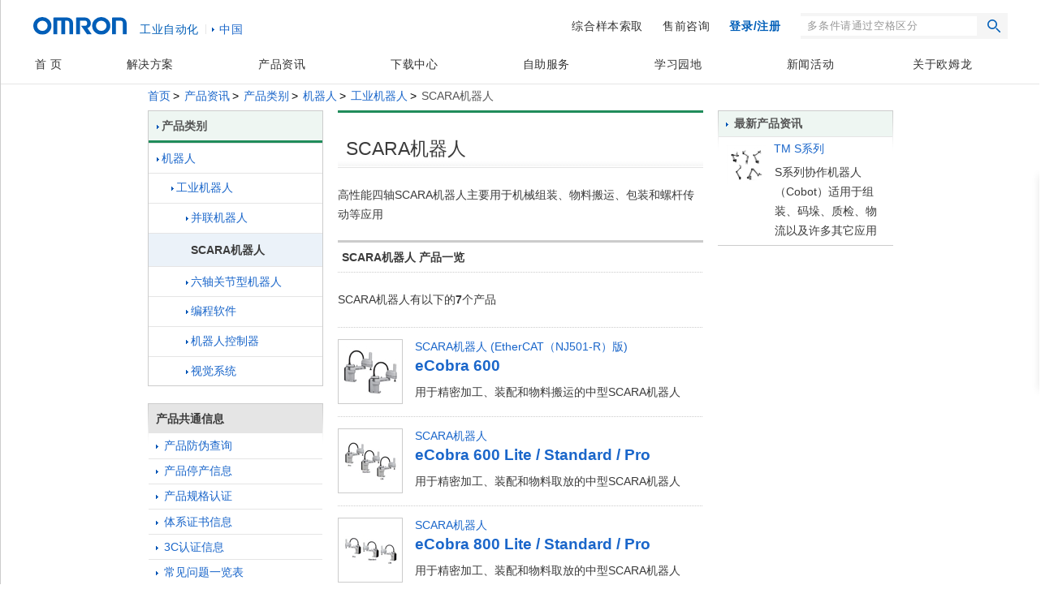

--- FILE ---
content_type: text/html;charset=utf-8
request_url: https://www.fa.omron.com.cn/products/category/robotics/industrial-robots/scara-robots/
body_size: 19682
content:
<!DOCTYPE html PUBLIC "-//W3C//DTD XHTML 1.0 Transitional//EN" "http://www.w3.org/TR/xhtml1/DTD/xhtml1-transitional.dtd">


















<html xml:lang="zh" lang="zh" xmlns="http://www.w3.org/1999/xhtml">

    <head>
        <meta http-equiv="Content-Language" content="zh" />
        <meta http-equiv="Content-Type" content="text/html; charset=utf-8" />
        <meta http-equiv="Content-Style-Type" content="text/css" />
        <meta http-equiv="Content-Script-Type" content="text/javascript" />
        <title>SCARA机器人 - 产品类别 | OMRON Industrial Automation </title>
        <meta name="keywords" content="" />
        <meta name="description" content="高性能四轴SCARA机器人主要用于机械组装、物料搬运、包装和螺杆传动等应用" />
        

<!--2016.04.27 Add start-->
<link rel="stylesheet" type="text/css" media="all" href="/html2014/css/layout.css?202504290629" />
<!--2016.04.27 Add end-->
<link rel="stylesheet" type="text/css" media="all" href="/resources/css/cn/global.css?202504290629" />
<link rel="stylesheet" type="text/css" media="all" href="/resources/css/cn/common.css?202504290629" />
<link rel="stylesheet" type="text/css" media="print" href="/resources/css/print.css?202504290629" />
<link rel="stylesheet" type="text/css" media="all" href="/resources/css/cn/frame_header_footer.css?202504290629" />
<link rel="stylesheet" type="text/css" media="all" href="/resources/css/cn/ops.min.css?202504290629" />
<link rel="stylesheet" type="text/css" media="all" href="/resources/css/cn/frame_country_website.css?202504290629" />
<!--<link rel="stylesheet" type="text/css" media="all" href="/resources/css/cn/colorbox.css?202504290629" />-->
<link rel="stylesheet" type="text/css" media="all" href="/resources/css/cn/frame_global_navi.css?202504290629" />
<link rel="stylesheet" type="text/css" media="all" href="/resources/css/cn/frame_bread_crumb.css?202504290629" />
<link rel="stylesheet" type="text/css" media="all" href="/resources/css/frame_utility_tridion.css?202504290629" />
<link rel="stylesheet" type="text/css" media="all" href="/resources/css/jquery-ui.css?202504290629" charset='UTF-8'/>
<link rel="stylesheet" type="text/css" media="all" href="/resources/css/jquery.multiselect.css?202504290629" charset='UTF-8'/>

<link href="/search/css/nav.css?202504290629" type="text/css" rel="stylesheet" />
<link rel="stylesheet" type="text/css" media="all" href="/search/css/product-search.css?202504290629">
<!--2016.04.27 Add start-->
<link rel="stylesheet" type="text/css" media="all" href="/resources/css/cn/style.css?202504290629" />
<!--2016.04.27 Add end-->
<script type="text/javascript" src="/search/js/jquery.min.js"></script>
<script type="text/javascript" src="/search/js/nav_scroll.js"></script>

<script type="text/javascript" src="/resources/js/function.js?202504290629"></script>
<script type="text/javascript" src="/resources/js/jquery-ui.min.js?202504290629" charset='UTF-8'></script>
<script type="text/javascript" src="/resources/js/jquery.ex-table-filter.js?202504290629" charset='UTF-8'></script>
<script type="text/javascript" src="/resources/js/jquery.tablesorter.min.js?202504290629" charset='UTF-8'></script>
<script type="text/javascript" src="/resources/js/filter.js?202504290629" charset='UTF-8'></script>
<script type="text/javascript" src="/resources/js/cn/function.js?202504290629"></script>
<script type="text/javascript" src="/resources/js/cn/jquery.easing.1.3.js?202504290629"></script>
<script type="text/javascript" src="/rabbit/js/access_tracking.js"></script>

<link rel="shortcut icon" href="/resources/images/favicon.ico" type="image/x-icon" />


<link rel="stylesheet" href="/resources/css/cn/search-color.css" type="text/css" />
<script src="/resources/js/cn/jquery.ah-placeholder.js"></script>
<!--2016.04.27 Add start-->
<link href="/html2014/css/popterm2.css" type="text/css" rel="stylesheet" />
<script type="text/javascript" src="/html2014/js/popterm2_honban.js"></script>
<!--2016.04.27 Add End-->
<script type="text/javascript">
$(function()
{
	$('.jq-placeholder').ahPlaceholder({
	});
});
</script>
<!--AA tag:-->
<script src="//assets.adobedtm.com/7ae85cc798d4/c89bf22a9096/launch-33a6e729cb8f.min.js" async></script>
    </head>

    <body id="www-ia-omron-com" class="layoutC02 robotics">
        <div class="omron-ia">
            <p class="non-visual"><a name="page-top" id="page-top">Page top</a></p>

            <!-- === [header-area] === -->




<link href="/html2014/2020/assets/css/frame_country_website.css" rel="stylesheet">
<link href="/html2014/2020/assets/css/layout.css" rel="stylesheet">

<!--头部导航底部菜单JS-->
<script src="/html2014/2020/assets/js/gnav.js"></script>
<script src="/html2014/2020/assets/js/nav.js"></script>
<script src="/html2014/2020/assets/js/relation.js"></script>
<script src="/html2014/2020/assets/js/btn-menu.js"></script>
<script src="/html2014/2020/assets/js/scroll-link.js"></script>
<script src="/html2014/2020/assets/js/hover.js"></script>
<script src="/html2014/2020/assets/js/footer.js"></script>

<!-- 以下2个文件是头部搜索用-->
<link href="/html2014/css/popterm2.css" type="text/css" rel="stylesheet" />
<script type="text/javascript" src="/html2014/js/popterm2_honban.js"></script>
<script src="/js/jquery.colorbox.js"></script>
<script type="text/javascript" src="/html2014/js/jquery.select.js"></script>
<script type="text/javascript">
	if (top.location !== self.location) {
		top.location=self.location;
	}
	//IE8拿不到HTTP_REFERER 解决方法其他js里面调用即可
	function gotoUrl(url){
		var gotoLink = document.createElement('a');

		gotoLink .href = url;

		document.body.appendChild(gotoLink);

		gotoLink .click();

	}
	//新窗口打开连接
	function openTargetUrl(url){
		var gotoLink = document.createElement('a');

		gotoLink .href = url;
		gotoLink.target = "_blank";
		document.body.appendChild(gotoLink);

		gotoLink .click();
	}
</script>
<div class="l-header js-header">
	<div class="p-header">
		<div class="p-header-logo">
			<a href="/" class="p-header-logo__link js-hover">
				<img src="/html2014/2020/assets/images/common/omron-logo.svg" class="p-header-logo__img" alt="omron">
			</a>
			<span class="p-header-logo__department">工业自动化</span>
		</div>
		<div class="p-header-lang"><a href="javascript:;" class="p-header-lang__link js-hover headerPop">中国</a></div>
		<button type="button" class="p-header-menu-button js-btn-menu"><span class="p-header-menu-button__inner"></span></button>
	</div>
</div>
<div class="country-websites"></div>
<div id="headerPopBody">
	<div class="popBottom"></div>
	<div id="region-list">
		<p class="regionHeading"> <em>快速链接到欧姆龙其他国家/地区的网站。</em><a href="javascript:void(0);" class="closed"><img width="16" height="16" alt="close" src="/html2014/2020/assets/images/common/icon_close.gif"></a></p>
		<p class="regionHeading withLine"><a target="_blank" href="http://www.ia.omron.com/" style="color:#06c;">欧姆龙全球</a></p>
		<ul class="first-child">
			<li class="first-child">
				<dl>
					<dt><a name="Europe" id="region00" class="none-link" style="text-decoration:none;">欧洲</a></dt>
					<dd>
						<ul>
							<li><a href="http://industrial.omron.eu/" target="_blank">欧洲</a></li>
							<li><a href="http://industrial.omron.at/" target="_blank">奥地利</a></li>
							<li><a href="http://industrial.omron.be/" target="_blank">比利时</a></li>
							<li><a href="http://industrial.omron.cz/" target="_blank">捷克共和国</a></li>
							<li><a href="http://industrial.omron.dk/" target="_blank">丹麦</a></li>
							<li><a href="http://industrial.omron.fi/" target="_blank">芬兰</a></li>
							<li><a href="http://industrial.omron.fr/" target="_blank">法国</a></li>
							<li><a href="http://industrial.omron.de/" target="_blank">德国</a></li>
							<li><a href="http://industrial.omron.hu/" target="_blank">匈牙利</a></li>
							<li><a href="http://industrial.omron.it/" target="_blank">意大利</a></li>
							<li><a href="http://industrial.omron.nl/" target="_blank">荷兰</a></li>
							<li><a href="http://industrial.omron.no/" target="_blank">挪威</a></li>
							<li><a href="http://industrial.omron.pl/" target="_blank">波兰</a></li>
							<li><a href="http://industrial.omron.pt/" target="_blank">葡萄牙</a></li>
							<li><a href="http://industrial.omron.ru/" target="_blank">俄罗斯</a></li>
							<li><a href="http://industrial.omron.es/" target="_blank">西班牙</a></li>
							<li><a href="http://industrial.omron.se/" target="_blank">瑞典</a></li>
							<li><a href="http://industrial.omron.ch/" target="_blank">瑞士</a></li>
							<li><a href="http://industrial.omron.com.tr/" target="_blank">土耳其</a></li>
							<li><a href="http://industrial.omron.co.uk/" target="_blank">英国</a></li>
						</ul>
					</dd>
				</dl>
			</li>
		</ul>
		<ul>
			<li class="first-child">
				<dl>
					<dt><a class="none-link" id="region02" name="Middle East" style="text-decoration:none;">中东</a></dt>
					<dd><p>请联系我们的欧洲总部。</p></dd>
				</dl>
			</li>
			<li class="first-child">
				<dl>
					<dt><a name="Africa" id="region01" class="none-link" style="text-decoration:none;">非洲</a></dt>
					<dd>
						<ul>
							<li><a href="http://industrial.omron.co.za/" target="_blank" style="text-decoration:none;">南非</a></li>
						</ul>
					</dd>
				</dl>
			</li>
		</ul>
		<ul>
			<li class="first-child">
				<dl>
					<dt><a name="Greater China" id="region02" class="none-link" style="text-decoration:none;">大中华区</a></dt>
					<dd>
						<p class="china"><a href="/" target="_blank">中国</a>(包括<a href="/" target="_blank">香港</a>、<a href="/" target="_blank">澳门</a>、<a href="http://www.omron.com.tw/" target="_blank">台湾</a>)</p>
					</dd>
				</dl>
			</li>
			<li class="first-child">
				<dl>
					<dt><a name="Asia-Pacific" id="region03" class="none-link" style="text-decoration:none;">亚太</a></dt>
					<dd>
						<ul>
							<li><a href="http://www.omron.com.au/" target="_blank">澳大利亚</a></li>
							<li><a  href="http://www.omron-ap.co.in/" target="_blank">印度</a></li>
							<li><a  href="http://www.omron.co.id/" target="_blank">印度尼西亚</a></li>
							<li><a  href="http://www.omron-ap.com.my/" target="_blank">马来西亚</a></li>
							<li><a  href="http://www.omron-ap.co.nz/" target="_blank">新西兰</a></li>
							<li><a  href="http://www.omron-ap.com.ph/" target="_blank">菲律宾</a></li>
							<li><a  href="http://www.omron-ap.com/" target="_blank">新加坡</a></li>
							<li><a  href="http://www.omron-ap.co.th/" target="_blank">泰国</a></li>
							<li><a  href="http://www.omron.com.vn" target="_blank">越南</a></li>
						</ul>
					</dd>
				</dl>
			</li>
		</ul>
		<ul>
			<li class="first-child">
				<dl>
					<dt><a name="Japan / Korea" id="region04" class="none-link" style="text-decoration:none;">日本 / 韩国</a></dt>
					<dd>
						<ul>
							<li><a href="http://www.fa.omron.co.jp/" target="_blank">日本</a></li>
							<li><a href="http://www.ia.omron.co.kr/" target="_blank">韩国</a></li>
						</ul>
					</dd>
				</dl>
			</li>
			<li class="first-child">
				<dl>
					<dt><a name="Americas" id="region05" class="none-link" style="text-decoration:none;">美洲</a></dt>
					<dd>
						<ul>
							<li><a href="http://industrial.omron.com.br/" target="_blank">巴西</a></li>
							<li><a href="http://industrial.omron.ca/en/home" target="_blank">加拿大</a></li>
							<li><a href="http://industrial.omron.us/en/home" target="_blank">美国</a></li>
							<li><a href="http://www.sti.com/" target="_blank">美国[安全]</a></li>
							<li><a href="http://industrial.omron.us/es/home" target="_blank">墨西哥</a></li>
							<li><a href="http://industrial.omron.us/es/home" target="_blank">阿根廷</a></li>
						</ul>
					</dd>
				</dl>
			</li>
		</ul>
	</div>
</div>
<div class="l-gnav js-gnav js-remove-attr-style-pc is-pc" id="gnav">
	<ul class="p-gnav-parent-list">

		<li class="p-gnav-parent-list__item p-gnav-parent-list__item--home" id="gnavi-home"><a href="/" class="p-gnav-parent-list__link p-gnav-parent-list__link--home js-hover is-hover">首 页</a></li>


		<!-- Notice: 解决方案 -->
		<li class="p-gnav-parent-list__item p-gnav-parent-list__item--solution js-has-child" id="gnavi-solution">
			<a href="/solution/" onclick="setBaiduTrackEvent('顶部菜单', '跳转', '解决方案');" class="p-gnav-parent-list__link p-gnav-parent-list__link--solution js-has-child-link js-hover is-hover">解决方案</a>
			<div class="p-gnav-dropdown js-gnav-dropdown">
				<div class="p-gnav-dropdown__inner js-gnav-dropdown-inner">
					<p class="p-gnav-dropdown__top-link-box"><a href="/solution/" onclick="setBaiduTrackEvent('顶部菜单', '跳转', '解决方案');" class="p-gnav-dropdown__top-link js-gnav-dropdown-top-link js-hover is-hover">解决方案</a></p>
					<ul class="p-gnav-dropdown-list js-gnav-dropdown-list">
						<li class="p-gnav-dropdown-list__item"><a href="/solution/" class="p-gnav-dropdown-list__link p-gnav-dropdown-list__link--border js-gnav-dropdown-link js-hover is-hover">全部</a></li>
						<li class="p-gnav-dropdown-list__item"><a href="/application/product/Semiconductor" class="p-gnav-dropdown-list__link p-gnav-dropdown-list__link--border js-gnav-dropdown-link js-hover is-hover">半导体</a></li>
						<li class="p-gnav-dropdown-list__item"><a href="/application/product/Lithium_Battery" class="p-gnav-dropdown-list__link p-gnav-dropdown-list__link--border js-gnav-dropdown-link js-hover is-hover">二次电池</a></li>
						<li class="p-gnav-dropdown-list__item"><a href="/solution/i-belt/" class="p-gnav-dropdown-list__link p-gnav-dropdown-list__link--border js-gnav-dropdown-link js-hover is-hover">现场数据活用服务i-BELT</a></li>
						<li class="p-gnav-dropdown-list__item"><a href="/activity/intelligent" class="p-gnav-dropdown-list__link p-gnav-dropdown-list__link--border js-gnav-dropdown-link js-hover is-hover">智能化平台</a></li>
					</ul>
				</div>
			</div>
		</li>

        
		<!-- Notice: 产品资讯 -->
		<li class="p-gnav-parent-list__item p-gnav-parent-list__item--product js-has-child" id="gnavi-product">
			<a href="/products/index.html" class="p-gnav-parent-list__link p-gnav-parent-list__link--product js-has-child-link js-hover is-hover">产品资讯</a>
			<div class="p-gnav-dropdown js-gnav-dropdown">
				<div class="p-gnav-dropdown__inner js-gnav-dropdown-inner">
					<p class="p-gnav-dropdown__top-link-box p-gnav-dropdown__top-link-box--product"><a href="/products/" class="p-gnav-dropdown__top-link js-gnav-dropdown-top-link js-hover is-hover">产品资讯</a></p>

					<ul class="p-gnav-product-nav-index">
						<li class="p-gnav-product-nav-index__item"><a href="/#u-product-nav01" data-index=".p-gnav-tab--cat" class="p-gnav-product-nav-index__link js-gnav-index is-current js-hover is-hover">从类别中查找</a></li>
						<li class="p-gnav-product-nav-index__item"><a href="/#u-product-nav02" data-index=".p-gnav-tab--cutting" class="p-gnav-product-nav-index__link js-gnav-index js-hover is-hover">新品情报</a></li>
						<li class="p-gnav-product-nav-index__item"><a href="/#u-product-nav03" data-index=".p-gnav-tab--model" class="p-gnav-product-nav-index__link js-gnav-index js-hover is-hover">选型助手</a></li>
						<li class="p-gnav-product-nav-index__item"><a href="/#u-product-nav04" data-index=".p-gnav-tab--relation" class="p-gnav-product-nav-index__link js-gnav-index js-hover is-hover">共通信息</a></li>
					</ul>

					<!-- Notice: 从类别中查找 -->
					<div class="p-gnav-tab p-gnav-tab--cat js-gnav-tab is-appear" style="">
						<ul class="p-gnav-child-list p-gnav-child-list--product">

							<!-- Notice: 产品分类ー「传感器」 -->
							<li class="p-gnav-child-list__item p-gnav-child-list__item--product p-gnav-child-list__item--sensors js-gnav-child-item js-hover is-hover">
								<a href="/products/category/sensors/index.html" class="p-gnav-child-list__link p-gnav-child-list__link--product p-gnav-child-list__link--sensors js-gnav-child-link js-hover js-gnav-child-link--product is-hover">传感器</a>
								<div class="p-gnav-grandchild-list__outer">
									<ul class="p-gnav-grandchild-list p-gnav-grandchild-list--product js-gnav-grandchild-list">
										<li class="js-gnav-grandchild-item p-gnav-grandchild-list__item p-gnav-grandchild-list__item--product js-hover is-hover">
											<a href="/products/category/sensors/fiber-sensors/index.html" class="js-gnav-grandchild-link js-hover p-gnav-grandchild-list__link p-gnav-grandchild-list__link--product p-gnav-grandchild-list__link--sensors is-hover">光纤传感器</a>
											<div class="p-gnav-great-grandchild-list__outer">
												<ul class="p-gnav-great-grandchild-list">
													<li class="p-gnav-great-grandchild-list__item"><a href="/products/category/sensors/fiber-sensors/fiber-units/index.html" class="p-gnav-great-grandchild-list__link p-gnav-great-grandchild-list__link--sensors js-hover is-hover">光纤头</a></li>
													<li class="p-gnav-great-grandchild-list__item"><a href="/products/category/sensors/fiber-sensors/fiber-sensors/index.html" class="p-gnav-great-grandchild-list__link p-gnav-great-grandchild-list__link--sensors js-hover is-hover">光纤放大器</a></li>
													<li class="p-gnav-great-grandchild-list__item"><a href="/products/category/sensors/fiber-sensors/sensor-communications-units/index.html" class="p-gnav-great-grandchild-list__link p-gnav-great-grandchild-list__link--sensors js-hover is-hover">传感器通信单元</a></li>
													<li class="p-gnav-great-grandchild-list__item"><a href="/products/category/sensors/fiber-sensors/passage-count-sensors/index.html" class="p-gnav-great-grandchild-list__link p-gnav-great-grandchild-list__link--sensors js-hover is-hover">通过数量传感器</a></li>
												</ul>
											</div>
										</li>

										<li class="js-gnav-grandchild-item p-gnav-grandchild-list__item p-gnav-grandchild-list__item--product js-hover is-hover">
											<a href="/products/category/sensors/photoelectric-sensors/index.html" class="js-gnav-grandchild-link js-hover p-gnav-grandchild-list__link p-gnav-grandchild-list__link--product p-gnav-grandchild-list__link--sensors is-hover">光电传感器</a>
											<div class="p-gnav-great-grandchild-list__outer">
												<ul class="p-gnav-great-grandchild-list">
													<li class="p-gnav-great-grandchild-list__item"><a href="/products/category/sensors/photoelectric-sensors/separate-amplifier/index.html" class="p-gnav-great-grandchild-list__link p-gnav-great-grandchild-list__link--sensors js-hover is-hover">放大器分离型</a></li>
													<li class="p-gnav-great-grandchild-list__item"><a href="/products/category/sensors/photoelectric-sensors/built-in-amplifier/index.html" class="p-gnav-great-grandchild-list__link p-gnav-great-grandchild-list__link--sensors js-hover is-hover">放大器内置型</a></li>
													<li class="p-gnav-great-grandchild-list__item"><a href="/products/category/sensors/photoelectric-sensors/built-in-power-supply/index.html" class="p-gnav-great-grandchild-list__link p-gnav-great-grandchild-list__link--sensors js-hover is-hover">电源内置型</a></li>
													<li class="p-gnav-great-grandchild-list__item"><a href="/products/category/sensors/photoelectric-sensors/area-sensors/index.html" class="p-gnav-great-grandchild-list__link p-gnav-great-grandchild-list__link--sensors js-hover is-hover">区域传感器</a></li>
													<li class="p-gnav-great-grandchild-list__item"><a href="/products/category/sensors/photoelectric-sensors/accessories/index.html" class="p-gnav-great-grandchild-list__link p-gnav-great-grandchild-list__link--sensors js-hover is-hover">外围设备</a></li>
												</ul>
											</div>
										</li>

										<li class="js-gnav-grandchild-item p-gnav-grandchild-list__item p-gnav-grandchild-list__item--product js-hover is-hover">
											<a href="/products/category/sensors/displacement-sensors_measurement-sensors/index.html" class="js-gnav-grandchild-link js-hover p-gnav-grandchild-list__link p-gnav-grandchild-list__link--product p-gnav-grandchild-list__link--sensors is-hover">位移传感器/测长传感器</a>
											<div class="p-gnav-great-grandchild-list__outer">
												<ul class="p-gnav-great-grandchild-list">
													<li class="p-gnav-great-grandchild-list__item"><a href="/products/category/sensors/displacement-sensors_measurement-sensors/high-precision-measurement-sensor/index.html" class="p-gnav-great-grandchild-list__link p-gnav-great-grandchild-list__link--sensors js-hover is-hover">高精度位移传感器</a></li>
													<li class="p-gnav-great-grandchild-list__item"><a href="/products/category/sensors/displacement-sensors_measurement-sensors/displacement-sensors-for-differentiation/index.html" class="p-gnav-great-grandchild-list__link p-gnav-great-grandchild-list__link--sensors js-hover is-hover">位移传感器</a></li>
													<li class="p-gnav-great-grandchild-list__item"><a href="/products/category/sensors/displacement-sensors_measurement-sensors/profile-measuring-sensors/index.html" class="p-gnav-great-grandchild-list__link p-gnav-great-grandchild-list__link--sensors js-hover is-hover">形状测量传感器</a></li>
													<li class="p-gnav-great-grandchild-list__item"><a href="/products/category/sensors/displacement-sensors_measurement-sensors/measurement-sensors/index.html" class="p-gnav-great-grandchild-list__link p-gnav-great-grandchild-list__link--sensors js-hover is-hover">测长传感器</a></li>
													<li class="p-gnav-great-grandchild-list__item"><a href="/products/category/sensors/displacement-sensors_measurement-sensors/other-displacement-sensors/index.html" class="p-gnav-great-grandchild-list__link p-gnav-great-grandchild-list__link--sensors js-hover is-hover">其他位移传感器</a></li>
													<li class="p-gnav-great-grandchild-list__item"><a href="/products/category/sensors/displacement-sensors_measurement-sensors/peripheral-devices/index.html" class="p-gnav-great-grandchild-list__link p-gnav-great-grandchild-list__link--sensors js-hover is-hover">外围设备</a></li>
												</ul>
											</div>
										</li>

										<li class="js-gnav-grandchild-item p-gnav-grandchild-list__item p-gnav-grandchild-list__item--product js-hover is-hover">
											<a href="/products/category/sensors/vision-sensors_machine-vision-systems/index.html" class="js-gnav-grandchild-link js-hover p-gnav-grandchild-list__link p-gnav-grandchild-list__link--product p-gnav-grandchild-list__link--sensors is-hover">图像传感器</a>
											<div class="p-gnav-great-grandchild-list__outer">
												<ul class="p-gnav-great-grandchild-list">
													<li class="p-gnav-great-grandchild-list__item"><a href="/products/category/sensors/vision-sensors_machine-vision-systems/vision-sensors/index.html" class="p-gnav-great-grandchild-list__link p-gnav-great-grandchild-list__link--sensors js-hover is-hover">图像处理系统</a></li>
													<li class="p-gnav-great-grandchild-list__item"><a href="/products/category/sensors/vision-sensors_machine-vision-systems/3d-robot-vision-system/index.html" class="p-gnav-great-grandchild-list__link p-gnav-great-grandchild-list__link--sensors js-hover is-hover">3D机器人视觉系统</a></li>
													<li class="p-gnav-great-grandchild-list__item"><a href="/products/category/sensors/vision-sensors_machine-vision-systems/smart-camera/index.html" class="p-gnav-great-grandchild-list__link p-gnav-great-grandchild-list__link--sensors js-hover is-hover">智能相机</a></li>
													<li class="p-gnav-great-grandchild-list__item"><a href="/products/category/sensors/vision-sensors_machine-vision-systems/industrial-cameras/index.html" class="p-gnav-great-grandchild-list__link p-gnav-great-grandchild-list__link--sensors js-hover is-hover">工业用相机</a></li>
													<li class="p-gnav-great-grandchild-list__item"><a href="/products/category/sensors/vision-sensors_machine-vision-systems/other-vision-sensors/index.html" class="p-gnav-great-grandchild-list__link p-gnav-great-grandchild-list__link--sensors js-hover is-hover">其他视觉传感器</a></li>
													<li class="p-gnav-great-grandchild-list__item"><a href="/products/category/sensors/vision-sensors_machine-vision-systems/pc-vision-system/index.html" class="p-gnav-great-grandchild-list__link p-gnav-great-grandchild-list__link--sensors js-hover is-hover">PC视觉系统</a></li>
													<li class="p-gnav-great-grandchild-list__item"><a href="/products/category/sensors/vision-sensors_machine-vision-systems/lighting-system/index.html" class="p-gnav-great-grandchild-list__link p-gnav-great-grandchild-list__link--sensors js-hover is-hover">照明</a></li>
												</ul>
											</div>
										</li>

										<li class="js-gnav-grandchild-item p-gnav-grandchild-list__item p-gnav-grandchild-list__item--product js-hover is-hover">
											<a href="/products/category/sensors/code-readers_ocr/index.html" class="js-gnav-grandchild-link js-hover p-gnav-grandchild-list__link p-gnav-grandchild-list__link--product p-gnav-grandchild-list__link--sensors is-hover">条码阅读器/OCR</a>
											<div class="p-gnav-great-grandchild-list__outer">
												<ul class="p-gnav-great-grandchild-list">
													<li class="p-gnav-great-grandchild-list__item"><a href="/products/category/sensors/code-readers_ocr/code-readers/index.html" class="p-gnav-great-grandchild-list__link p-gnav-great-grandchild-list__link--sensors js-hover is-hover">条码阅读器</a></li>
													<li class="p-gnav-great-grandchild-list__item"><a href="/products/category/sensors/code-readers_ocr/verification-systems/index.html" class="p-gnav-great-grandchild-list__link p-gnav-great-grandchild-list__link--sensors js-hover is-hover">条形码校验器</a></li>
												</ul>
											</div>
										</li>

										<li class="js-gnav-grandchild-item p-gnav-grandchild-list__item p-gnav-grandchild-list__item--no-child js-no-child p-gnav-grandchild-list__item--product">
											<a href="/products/category/sensors/microscopes/index.html" class="js-gnav-grandchild-link js-hover p-gnav-grandchild-list__link p-gnav-grandchild-list__link--product p-gnav-grandchild-list__link--sensors p-gnav-grandchild-list__link--no-child js-no-child is-hover">影像产品</a>
										</li>
										
										<li class="js-gnav-grandchild-item p-gnav-grandchild-list__item p-gnav-grandchild-list__item--product js-hover is-hover">
											<a href="/products/category/sensors/proximity-sensors/index.html" class="js-gnav-grandchild-link js-hover p-gnav-grandchild-list__link p-gnav-grandchild-list__link--product p-gnav-grandchild-list__link--sensors is-hover">接近传感器</a>
											<div class="p-gnav-great-grandchild-list__outer">
												<ul class="p-gnav-great-grandchild-list">
													<li class="p-gnav-great-grandchild-list__item"><a href="/products/category/sensors/proximity-sensors/cylindrical/index.html" class="p-gnav-great-grandchild-list__link p-gnav-great-grandchild-list__link--sensors js-hover is-hover">圆柱型</a></li>
													<li class="p-gnav-great-grandchild-list__item"><a href="/products/category/sensors/proximity-sensors/rectangular/index.html" class="p-gnav-great-grandchild-list__link p-gnav-great-grandchild-list__link--sensors js-hover is-hover">方型</a></li>
													<li class="p-gnav-great-grandchild-list__item"><a href="/products/category/sensors/proximity-sensors/separate-amplifier/index.html" class="p-gnav-great-grandchild-list__link p-gnav-great-grandchild-list__link--sensors js-hover is-hover">放大器分离/中继型</a></li>
													<li class="p-gnav-great-grandchild-list__item"><a href="/products/category/sensors/proximity-sensors/capacitive/index.html" class="p-gnav-great-grandchild-list__link p-gnav-great-grandchild-list__link--sensors js-hover is-hover">静电容量型</a></li>
													<li class="p-gnav-great-grandchild-list__item"><a href="/products/category/sensors/proximity-sensors/others/index.html" class="p-gnav-great-grandchild-list__link p-gnav-great-grandchild-list__link--sensors js-hover is-hover">其他产品</a></li>
													<li class="p-gnav-great-grandchild-list__item"><a href="/products/category/sensors/proximity-sensors/accessories/index.html" class="p-gnav-great-grandchild-list__link p-gnav-great-grandchild-list__link--sensors js-hover is-hover">外围设备</a></li>
												</ul>
											</div>
										</li>

										<li class="js-gnav-grandchild-item p-gnav-grandchild-list__item p-gnav-grandchild-list__item--product js-hover is-hover">
											<a href="/products/category/sensors/photomicro-sensors/index.html" class="js-gnav-grandchild-link js-hover p-gnav-grandchild-list__link p-gnav-grandchild-list__link--product p-gnav-grandchild-list__link--sensors is-hover">微型光电传感器</a>
											<div class="p-gnav-great-grandchild-list__outer">
												<ul class="p-gnav-great-grandchild-list">
													<li class="p-gnav-great-grandchild-list__item"><a href="/products/category/sensors/photomicro-sensors/slot-type/index.html" class="p-gnav-great-grandchild-list__link p-gnav-great-grandchild-list__link--sensors js-hover is-hover">凹槽型</a></li>
													<li class="p-gnav-great-grandchild-list__item"><a href="/products/category/sensors/photomicro-sensors/through-beam/index.html" class="p-gnav-great-grandchild-list__link p-gnav-great-grandchild-list__link--sensors js-hover is-hover">对射型</a></li>
													<li class="p-gnav-great-grandchild-list__item"><a href="/products/category/sensors/photomicro-sensors/slot-type_reflective/index.html" class="p-gnav-great-grandchild-list__link p-gnav-great-grandchild-list__link--sensors js-hover is-hover">凹槽型/反射型</a></li>
													<li class="p-gnav-great-grandchild-list__item"><a href="/products/category/sensors/photomicro-sensors/limited-reflective/index.html" class="p-gnav-great-grandchild-list__link p-gnav-great-grandchild-list__link--sensors js-hover is-hover">限定反射型</a></li>
													<li class="p-gnav-great-grandchild-list__item"><a href="/products/category/sensors/photomicro-sensors/diffuse-reflective/index.html" class="p-gnav-great-grandchild-list__link p-gnav-great-grandchild-list__link--sensors js-hover is-hover">扩散反射型</a></li>
													<li class="p-gnav-great-grandchild-list__item"><a href="/products/category/sensors/photomicro-sensors/retro-reflective/index.html" class="p-gnav-great-grandchild-list__link p-gnav-great-grandchild-list__link--sensors js-hover is-hover">回归反射型</a></li>
													<li class="p-gnav-great-grandchild-list__item"><a href="/products/category/sensors/photomicro-sensors/for-special-applications/index.html" class="p-gnav-great-grandchild-list__link p-gnav-great-grandchild-list__link--sensors js-hover is-hover">用途分类</a></li>
													<li class="p-gnav-great-grandchild-list__item"><a href="/products/category/sensors/photomicro-sensors/peripheral-devices/index.html" class="p-gnav-great-grandchild-list__link p-gnav-great-grandchild-list__link--sensors js-hover is-hover">外围设备</a></li>
													<li class="p-gnav-great-grandchild-list__item"><a href="/products/category/sensors/photomicro-sensors/electronic-parts_photomicro-sensors/index.html" class="p-gnav-great-grandchild-list__link p-gnav-great-grandchild-list__link--sensors js-hover is-hover">[电子部件]设备内置用光电微型传感器</a></li>
												</ul>
											</div>
										</li>

										<li class="js-gnav-grandchild-item p-gnav-grandchild-list__item p-gnav-grandchild-list__item--product js-hover is-hover">
											<a href="/products/category/sensors/rotary-encoders/index.html" class="js-gnav-grandchild-link js-hover p-gnav-grandchild-list__link p-gnav-grandchild-list__link--product p-gnav-grandchild-list__link--sensors is-hover">旋转编码器</a>
											<div class="p-gnav-great-grandchild-list__outer">
												<ul class="p-gnav-great-grandchild-list">
													<li class="p-gnav-great-grandchild-list__item"><a href="/products/category/sensors/rotary-encoders/incremental/index.html" class="p-gnav-great-grandchild-list__link p-gnav-great-grandchild-list__link--sensors js-hover is-hover">增量型</a></li>
													<li class="p-gnav-great-grandchild-list__item"><a href="/products/category/sensors/rotary-encoders/absolute/index.html" class="p-gnav-great-grandchild-list__link p-gnav-great-grandchild-list__link--sensors js-hover is-hover">绝对型</a></li>
													<li class="p-gnav-great-grandchild-list__item"><a href="/products/category/sensors/rotary-encoders/direct-discrimination-unit/index.html" class="p-gnav-great-grandchild-list__link p-gnav-great-grandchild-list__link--sensors js-hover is-hover">方向判别单元</a></li>
													<li class="p-gnav-great-grandchild-list__item"><a href="/products/category/sensors/rotary-encoders/peripheral-devices/index.html" class="p-gnav-great-grandchild-list__link p-gnav-great-grandchild-list__link--sensors js-hover is-hover">外围设备</a></li>
												</ul>
											</div>
										</li>

										<li class="js-gnav-grandchild-item p-gnav-grandchild-list__item p-gnav-grandchild-list__item--no-child js-no-child p-gnav-grandchild-list__item--product">
											<a href="/products/category/sensors/ultrasonic-sensors/index.html" class="js-gnav-grandchild-link js-hover p-gnav-grandchild-list__link p-gnav-grandchild-list__link--product p-gnav-grandchild-list__link--sensors p-gnav-grandchild-list__link--no-child js-no-child is-hover">超声波传感器</a>
										</li>

										<li class="js-gnav-grandchild-item p-gnav-grandchild-list__item p-gnav-grandchild-list__item--no-child js-no-child p-gnav-grandchild-list__item--product">
											<a href="/products/category/sensors/pressure-sensors/index.html" class="js-gnav-grandchild-link js-hover p-gnav-grandchild-list__link p-gnav-grandchild-list__link--product p-gnav-grandchild-list__link--sensors p-gnav-grandchild-list__link--no-child js-no-child is-hover">压力传感器/流量传感器</a>
										</li>

										<li class="js-gnav-grandchild-item p-gnav-grandchild-list__item p-gnav-grandchild-list__item--product js-hover is-hover">
											<a href="/products/category/sensors/liquid-leakage-sensors/index.html" class="js-gnav-grandchild-link js-hover p-gnav-grandchild-list__link p-gnav-grandchild-list__link--product p-gnav-grandchild-list__link--sensors is-hover">振动传感器/漏液传感器/其他传感器</a>
											<div class="p-gnav-great-grandchild-list__outer">
												<ul class="p-gnav-great-grandchild-list">
													<li class="p-gnav-great-grandchild-list__item"><a href="/products/category/sensors/liquid-leakage-sensors/vibration-sensors/index.html" class="p-gnav-great-grandchild-list__link p-gnav-great-grandchild-list__link--sensors js-hover is-hover">振动传感器</a></li>
													<li class="p-gnav-great-grandchild-list__item"><a href="/products/category/sensors/liquid-leakage-sensors/liquid-leakage-sensors/index.html" class="p-gnav-great-grandchild-list__link p-gnav-great-grandchild-list__link--sensors js-hover is-hover">漏液传感器</a></li>
													<li class="p-gnav-great-grandchild-list__item"><a href="/products/category/sensors/liquid-leakage-sensors/mems-flow-sensors/index.html" class="p-gnav-great-grandchild-list__link p-gnav-great-grandchild-list__link--sensors js-hover is-hover">MEMS流量传感器</a></li>
													<li class="p-gnav-great-grandchild-list__item"><a href="/products/category/sensors/liquid-leakage-sensors/environmental-sensor/index.html" class="p-gnav-great-grandchild-list__link p-gnav-great-grandchild-list__link--sensors js-hover is-hover">环境传感器</a></li>
													<li class="p-gnav-great-grandchild-list__item"><a href="/products/category/sensors/liquid-leakage-sensors/humanvision-sensing/index.html" class="p-gnav-great-grandchild-list__link p-gnav-great-grandchild-list__link--sensors js-hover is-hover">人类视觉传感</a></li>
												</ul>
											</div>
										</li>
										<li class="js-gnav-grandchild-item p-gnav-grandchild-list__item p-gnav-grandchild-list__item--no-child js-no-child p-gnav-grandchild-list__item--product">
											<a href="/products/category/sensors/condition-monitoring-sensors/index.html" class="js-gnav-grandchild-link js-hover p-gnav-grandchild-list__link p-gnav-grandchild-list__link--product p-gnav-grandchild-list__link--sensors p-gnav-grandchild-list__link--no-child js-no-child is-hover">状态监控传感器</a>
										</li>

									</ul>
								</div>
							</li>


							<!-- Notice: 产品分类ー「开关」 -->
							<li class="p-gnav-child-list__item p-gnav-child-list__item--product p-gnav-child-list__item--switch js-gnav-child-item js-hover is-hover">
								<a href="/products/category/switches/index.html" class="p-gnav-child-list__link p-gnav-child-list__link--product p-gnav-child-list__link--switch js-gnav-child-link js-hover js-gnav-child-link--product is-hover">开关</a>
								<div class="p-gnav-grandchild-list__outer">
									<ul class="p-gnav-grandchild-list p-gnav-grandchild-list--product js-gnav-grandchild-list">
										<li class="js-gnav-grandchild-item p-gnav-grandchild-list__item p-gnav-grandchild-list__item--product js-hover is-hover">
											<a href="/products/category/switches/level-switches/index.html" class="js-gnav-grandchild-link js-hover p-gnav-grandchild-list__link p-gnav-grandchild-list__link--product p-gnav-grandchild-list__link--switch is-hover">液位设备</a>
											<div class="p-gnav-great-grandchild-list__outer">
												<ul class="p-gnav-great-grandchild-list">
													<li class="p-gnav-great-grandchild-list__item"><a href="/products/category/switches/level-switches/floatless-level-controllers/index.html" class="p-gnav-great-grandchild-list__link p-gnav-great-grandchild-list__link--switch js-hover is-hover">无浮标开关</a></li>
													<li class="p-gnav-great-grandchild-list__item"><a href="/products/category/switches/level-switches/electrode-holders_electrodes/index.html" class="p-gnav-great-grandchild-list__link p-gnav-great-grandchild-list__link--switch js-hover is-hover">电极保持器/电极</a></li>
													<li class="p-gnav-great-grandchild-list__item"><a href="/products/category/switches/level-switches/water-leak-detectors/index.html" class="p-gnav-great-grandchild-list__link p-gnav-great-grandchild-list__link--switch js-hover is-hover">漏水/漏液检测</a></li>
												</ul>
											</div>
										</li>

										<li class="js-gnav-grandchild-item p-gnav-grandchild-list__item p-gnav-grandchild-list__item--product js-hover is-hover">
											<a href="/products/category/switches/basic-switches/index.html" class="js-gnav-grandchild-link js-hover p-gnav-grandchild-list__link p-gnav-grandchild-list__link--product p-gnav-grandchild-list__link--switch is-hover">微动开关</a>
											<div class="p-gnav-great-grandchild-list__outer">
												<ul class="p-gnav-great-grandchild-list">
													<li class="p-gnav-great-grandchild-list__item"><a href="/products/category/switches/basic-switches/basic-switches/index.html" class="p-gnav-great-grandchild-list__link p-gnav-great-grandchild-list__link--switch js-hover is-hover">一般型</a></li>
													<li class="p-gnav-great-grandchild-list__item"><a href="/products/category/switches/basic-switches/miniature-basic-switches/index.html" class="p-gnav-great-grandchild-list__link p-gnav-great-grandchild-list__link--switch js-hover is-hover">小型基本开关</a></li>
													<li class="p-gnav-great-grandchild-list__item"><a href="/products/category/switches/basic-switches/subminiature-basic-switches/index.html" class="p-gnav-great-grandchild-list__link p-gnav-great-grandchild-list__link--switch js-hover is-hover">超小型微动开关</a></li>
													<li class="p-gnav-great-grandchild-list__item"><a href="/products/category/switches/basic-switches/ultra-subminiature-basic-switches/index.html" class="p-gnav-great-grandchild-list__link p-gnav-great-grandchild-list__link--switch js-hover is-hover">超级小型微动开关</a></li>
													<li class="p-gnav-great-grandchild-list__item"><a href="/products/category/switches/basic-switches/sealed-basic-switches/index.html" class="p-gnav-great-grandchild-list__link p-gnav-great-grandchild-list__link--switch js-hover is-hover">密封型</a></li>
													<li class="p-gnav-great-grandchild-list__item"><a href="/products/category/switches/basic-switches/detection-switches/index.html" class="p-gnav-great-grandchild-list__link p-gnav-great-grandchild-list__link--switch js-hover is-hover">检知开关</a></li>
													<li class="p-gnav-great-grandchild-list__item"><a href="/products/category/switches/basic-switches/surface-mount-detection-switches/index.html" class="p-gnav-great-grandchild-list__link p-gnav-great-grandchild-list__link--switch js-hover is-hover">表面安装开关</a></li>
													<li class="p-gnav-great-grandchild-list__item"><a href="/products/category/switches/basic-switches/door-switches_power-switches/index.html" class="p-gnav-great-grandchild-list__link p-gnav-great-grandchild-list__link--switch js-hover is-hover">门/电源开关</a></li>
												</ul>
											</div>
										</li>

										<li class="js-gnav-grandchild-item p-gnav-grandchild-list__item p-gnav-grandchild-list__item--product js-hover is-hover">
											<a href="/products/category/switches/limit-switches/index.html" class="js-gnav-grandchild-link js-hover p-gnav-grandchild-list__link p-gnav-grandchild-list__link--product p-gnav-grandchild-list__link--switch is-hover">限位开关</a>
											<div class="p-gnav-great-grandchild-list__outer">
												<ul class="p-gnav-great-grandchild-list">
													<li class="p-gnav-great-grandchild-list__item"><a href="/products/category/switches/limit-switches/general-purpose-vertical/index.html" class="p-gnav-great-grandchild-list__link p-gnav-great-grandchild-list__link--switch js-hover is-hover">通用直立型</a></li>
													<li class="p-gnav-great-grandchild-list__item"><a href="/products/category/switches/limit-switches/general-purpose-horizontal/index.html" class="p-gnav-great-grandchild-list__link p-gnav-great-grandchild-list__link--switch js-hover is-hover">通用横卧型</a></li>
													<li class="p-gnav-great-grandchild-list__item"><a href="/products/category/switches/limit-switches/high-precision-switches/index.html" class="p-gnav-great-grandchild-list__link p-gnav-great-grandchild-list__link--switch js-hover is-hover">高精度型</a></li>
													<li class="p-gnav-great-grandchild-list__item"><a href="/products/category/switches/limit-switches/touch-switches/index.html" class="p-gnav-great-grandchild-list__link p-gnav-great-grandchild-list__link--switch js-hover is-hover">接触开关</a></li>
													<li class="p-gnav-great-grandchild-list__item"><a href="/products/category/switches/limit-switches/multi-pole-switches/index.html" class="p-gnav-great-grandchild-list__link p-gnav-great-grandchild-list__link--switch js-hover is-hover">多连式型</a></li>
													<li class="p-gnav-great-grandchild-list__item"><a href="/products/category/switches/limit-switches/limit-switch-connectors/index.html" class="p-gnav-great-grandchild-list__link p-gnav-great-grandchild-list__link--switch js-hover is-hover">限位开关用接插件</a></li>
													<li class="p-gnav-great-grandchild-list__item"><a href="/products/category/switches/limit-switches/on-site-flexible-rod-switches/index.html" class="p-gnav-great-grandchild-list__link p-gnav-great-grandchild-list__link--switch js-hover is-hover">触须型开关</a></li>
													<li class="p-gnav-great-grandchild-list__item"><a href="/products/category/switches/limit-switches/safety-limit-switches/index.html" class="p-gnav-great-grandchild-list__link p-gnav-great-grandchild-list__link--switch js-hover is-hover">安全限位开关</a></li>
												</ul>
											</div>
										</li>

										<li class="js-gnav-grandchild-item p-gnav-grandchild-list__item p-gnav-grandchild-list__item--product js-hover is-hover">
											<a href="/products/category/switches/push-buttons_indicator-lamps/index.html" class="js-gnav-grandchild-link js-hover p-gnav-grandchild-list__link p-gnav-grandchild-list__link--product p-gnav-grandchild-list__link--switch is-hover">按钮开关/显示灯</a>
											<div class="p-gnav-great-grandchild-list__outer">
												<ul class="p-gnav-great-grandchild-list">
													<li class="p-gnav-great-grandchild-list__item"><a href="/products/category/switches/push-buttons_indicator-lamps/wireless-pushbutton-switch/index.html" class="p-gnav-great-grandchild-list__link p-gnav-great-grandchild-list__link--switch js-hover is-hover">无线按钮开关</a></li>
													<li class="p-gnav-great-grandchild-list__item"><a href="/products/category/switches/push-buttons_indicator-lamps/phi8-type/index.html" class="p-gnav-great-grandchild-list__link p-gnav-great-grandchild-list__link--switch js-hover is-hover">φ8:带灯/显示灯</a></li>
													<li class="p-gnav-great-grandchild-list__item"><a href="/products/category/switches/push-buttons_indicator-lamps/phi12-type/index.html" class="p-gnav-great-grandchild-list__link p-gnav-great-grandchild-list__link--switch js-hover is-hover">φ12:带灯/不带灯/显示灯</a></li>
													<li class="p-gnav-great-grandchild-list__item"><a href="/products/category/switches/push-buttons_indicator-lamps/phi16-type/index.html" class="p-gnav-great-grandchild-list__link p-gnav-great-grandchild-list__link--switch js-hover is-hover">φ16:带灯/不带灯/显示灯</a></li>
													<li class="p-gnav-great-grandchild-list__item"><a href="/products/category/switches/push-buttons_indicator-lamps/phi22-phi25-type/index.html" class="p-gnav-great-grandchild-list__link p-gnav-great-grandchild-list__link--switch js-hover is-hover">φ22(φ25):带灯/不带灯/显示灯</a></li>
													<li class="p-gnav-great-grandchild-list__item"><a href="/products/category/switches/push-buttons_indicator-lamps/phi30-type/index.html" class="p-gnav-great-grandchild-list__link p-gnav-great-grandchild-list__link--switch js-hover is-hover">φ30:带灯/不带灯/显示灯</a></li>
													<li class="p-gnav-great-grandchild-list__item"><a href="/products/category/switches/push-buttons_indicator-lamps/non-lighted-pushbutton-switch/index.html" class="p-gnav-great-grandchild-list__link p-gnav-great-grandchild-list__link--switch js-hover is-hover">不带灯按钮开关</a></li>
													<li class="p-gnav-great-grandchild-list__item"><a href="/products/category/switches/push-buttons_indicator-lamps/square_rectangular-body-type/index.html" class="p-gnav-great-grandchild-list__link p-gnav-great-grandchild-list__link--switch js-hover is-hover">方形:带灯/显示灯</a></li>
													<li class="p-gnav-great-grandchild-list__item"><a href="/products/category/switches/push-buttons_indicator-lamps/illuminated-push-button-switches/index.html" class="p-gnav-great-grandchild-list__link p-gnav-great-grandchild-list__link--switch js-hover is-hover">带灯式按钮开关</a></li>
													<li class="p-gnav-great-grandchild-list__item"><a href="/products/category/switches/push-buttons_indicator-lamps/push-button-handswitch/index.html" class="p-gnav-great-grandchild-list__link p-gnav-great-grandchild-list__link--switch js-hover is-hover">按钮式手动开关</a></li>
													<li class="p-gnav-great-grandchild-list__item"><a href="/products/category/switches/push-buttons_indicator-lamps/emergency-stop-switches/index.html" class="p-gnav-great-grandchild-list__link p-gnav-great-grandchild-list__link--switch js-hover is-hover">紧急停止用按钮开关</a></li>
												</ul>
											</div>
										</li>

										<li class="js-gnav-grandchild-item p-gnav-grandchild-list__item p-gnav-grandchild-list__item--no-child js-no-child p-gnav-grandchild-list__item--product">
											<a href="/products/category/switches/thumbwheel-switches/index.html" class="js-gnav-grandchild-link js-hover p-gnav-grandchild-list__link p-gnav-grandchild-list__link--product p-gnav-grandchild-list__link--switch p-gnav-grandchild-list__link--no-child js-no-child is-hover">拨码开关</a>
										</li>

										<li class="js-gnav-grandchild-item p-gnav-grandchild-list__item p-gnav-grandchild-list__item--product js-hover is-hover">
											<a href="/products/category/switches/tactile-switches_rocker-swithces_dip-switches/index.html" class="js-gnav-grandchild-link js-hover p-gnav-grandchild-list__link p-gnav-grandchild-list__link--product p-gnav-grandchild-list__link--switch is-hover">触觉开关/船形开关/DIP开关</a>
											<div class="p-gnav-great-grandchild-list__outer">
												<ul class="p-gnav-great-grandchild-list">
													<li class="p-gnav-great-grandchild-list__item"><a href="/products/category/switches/tactile-switches_rocker-swithces_dip-switches/dip-switches/index.html" class="p-gnav-great-grandchild-list__link p-gnav-great-grandchild-list__link--switch js-hover is-hover">DIP开关</a></li>
													<li class="p-gnav-great-grandchild-list__item"><a href="/products/category/switches/tactile-switches_rocker-swithces_dip-switches/tactile-switches/index.html" class="p-gnav-great-grandchild-list__link p-gnav-great-grandchild-list__link--switch js-hover is-hover">轻触式开关</a></li>
													<li class="p-gnav-great-grandchild-list__item"><a href="/products/category/switches/tactile-switches_rocker-swithces_dip-switches/rocker-swithces/index.html" class="p-gnav-great-grandchild-list__link p-gnav-great-grandchild-list__link--switch js-hover is-hover">船形开关</a></li>
													<li class="p-gnav-great-grandchild-list__item"><a href="/products/category/switches/tactile-switches_rocker-swithces_dip-switches/industrial-manual-switches/index.html" class="p-gnav-great-grandchild-list__link p-gnav-great-grandchild-list__link--switch js-hover is-hover">工业用操作开关</a></li>
												</ul>
											</div>
										</li>
									</ul>
								</div>
							</li>


							<!-- Notice: 产品分类ー「安全产品」 -->
							<li class="p-gnav-child-list__item p-gnav-child-list__item--product p-gnav-child-list__item--safety js-gnav-child-item js-hover is-hover">
								<a href="/products/category/safety-components/index.html" class="p-gnav-child-list__link p-gnav-child-list__link--product p-gnav-child-list__link--safety js-gnav-child-link js-hover js-gnav-child-link--product is-hover">安全产品</a>
								<div class="p-gnav-grandchild-list__outer">
									<ul class="p-gnav-grandchild-list p-gnav-grandchild-list--product js-gnav-grandchild-list">
										<li class="js-gnav-grandchild-item p-gnav-grandchild-list__item p-gnav-grandchild-list__item--no-child js-no-child p-gnav-grandchild-list__item--product">
											<a href="/products/category/safety-components/safety-sensors/index.html" class="js-gnav-grandchild-link js-hover p-gnav-grandchild-list__link p-gnav-grandchild-list__link--product p-gnav-grandchild-list__link--safety p-gnav-grandchild-list__link--no-child js-no-child is-hover">安全传感器</a>
										</li>
										<li class="js-gnav-grandchild-item p-gnav-grandchild-list__item p-gnav-grandchild-list__item--product js-hover is-hover">
											<a href="/products/category/safety-components/safety-light-curtains_safety-multi-light-beams_single-beam-safety-sensors/index.html" class="js-gnav-grandchild-link js-hover p-gnav-grandchild-list__link p-gnav-grandchild-list__link--product p-gnav-grandchild-list__link--safety p-gnav-grandchild-list__link--two-line is-hover">安全光幕/单光束安全传感器</a>
											<div class="p-gnav-great-grandchild-list__outer">
												<ul class="p-gnav-great-grandchild-list">
													<li class="p-gnav-great-grandchild-list__item"><a href="/products/category/safety-components/safety-light-curtains_safety-multi-light-beams_single-beam-safety-sensors/safety-light-curtains/index.html" class="p-gnav-great-grandchild-list__link p-gnav-great-grandchild-list__link--safety js-hover is-hover">安全光幕</a></li>
													<li class="p-gnav-great-grandchild-list__item"><a href="/products/category/safety-components/safety-light-curtains_safety-multi-light-beams_single-beam-safety-sensors/safety-multi-light-beams/index.html" class="p-gnav-great-grandchild-list__link p-gnav-great-grandchild-list__link--safety js-hover is-hover">多光束安全传感器</a></li>
												</ul>
											</div>
										</li>

										<li class="js-gnav-grandchild-item p-gnav-grandchild-list__item p-gnav-grandchild-list__item--no-child js-no-child p-gnav-grandchild-list__item--product">
											<a href="/products/category/safety-components/safety-laser-scanners/index.html" class="js-gnav-grandchild-link js-hover p-gnav-grandchild-list__link p-gnav-grandchild-list__link--product p-gnav-grandchild-list__link--safety p-gnav-grandchild-list__link--no-child js-no-child is-hover">安全激光扫描器</a>
										</li>

										<li class="js-gnav-grandchild-item p-gnav-grandchild-list__item p-gnav-grandchild-list__item--product js-hover is-hover">
											<a href="/products/category/safety-components/safety-door-switches/index.html" class="js-gnav-grandchild-link js-hover p-gnav-grandchild-list__link p-gnav-grandchild-list__link--product p-gnav-grandchild-list__link--safety is-hover">安全门开关</a>
											<div class="p-gnav-great-grandchild-list__outer">
												<ul class="p-gnav-great-grandchild-list">
													<li class="p-gnav-great-grandchild-list__item"><a href="/products/category/safety-components/safety-door-switches/safety-door-switches/index.html" class="p-gnav-great-grandchild-list__link p-gnav-great-grandchild-list__link--safety js-hover is-hover">安全门开关</a></li>
													<li class="p-gnav-great-grandchild-list__item"><a href="/products/category/safety-components/safety-door-switches/guard-lock-safety-door-switches/index.html" class="p-gnav-great-grandchild-list__link p-gnav-great-grandchild-list__link--safety js-hover is-hover">电磁锁定安全门开关</a></li>
													<li class="p-gnav-great-grandchild-list__item"><a href="/products/category/safety-components/safety-door-switches/non-contact-door-switches/index.html" class="p-gnav-great-grandchild-list__link p-gnav-great-grandchild-list__link--safety js-hover is-hover">非接触式安全门开关</a></li>
												</ul>
											</div>
										</li>

										<li class="js-gnav-grandchild-item p-gnav-grandchild-list__item p-gnav-grandchild-list__item--no-child js-no-child p-gnav-grandchild-list__item--product">
											<a href="/products/category/safety-components/safety-limit-switches/index.html" class="js-gnav-grandchild-link js-hover p-gnav-grandchild-list__link p-gnav-grandchild-list__link--product p-gnav-grandchild-list__link--safety p-gnav-grandchild-list__link--no-child js-no-child is-hover">安全限位开关</a>
										</li>

										<li class="js-gnav-grandchild-item p-gnav-grandchild-list__item p-gnav-grandchild-list__item--no-child js-no-child p-gnav-grandchild-list__item--product">
											<a href="/products/category/safety-components/safety-mats/index.html" class="js-gnav-grandchild-link js-hover p-gnav-grandchild-list__link p-gnav-grandchild-list__link--product p-gnav-grandchild-list__link--safety p-gnav-grandchild-list__link--no-child js-no-child is-hover">安全垫</a>
										</li>

										<li class="js-gnav-grandchild-item p-gnav-grandchild-list__item p-gnav-grandchild-list__item--no-child js-no-child p-gnav-grandchild-list__item--product">
											<a href="/products/category/safety-components/safety-edges/index.html" class="js-gnav-grandchild-link js-hover p-gnav-grandchild-list__link p-gnav-grandchild-list__link--product p-gnav-grandchild-list__link--safety p-gnav-grandchild-list__link--no-child js-no-child is-hover">安全触边</a>
										</li>

										<li class="js-gnav-grandchild-item p-gnav-grandchild-list__item p-gnav-grandchild-list__item--no-child js-no-child p-gnav-grandchild-list__item--product">
											<a href="/products/category/safety-components/emergency-stop-switches/index.html" class="js-gnav-grandchild-link js-hover p-gnav-grandchild-list__link p-gnav-grandchild-list__link--product p-gnav-grandchild-list__link--safety p-gnav-grandchild-list__link--no-child js-no-child is-hover">紧急停止用按钮开关</a>
										</li>

										<li class="js-gnav-grandchild-item p-gnav-grandchild-list__item p-gnav-grandchild-list__item--no-child js-no-child p-gnav-grandchild-list__item--product">
											<a href="/products/category/safety-components/safety-switches/index.html" class="js-gnav-grandchild-link js-hover p-gnav-grandchild-list__link p-gnav-grandchild-list__link--product p-gnav-grandchild-list__link--safety p-gnav-grandchild-list__link--no-child js-no-child p-gnav-grandchild-list__link--two-line is-hover">安全开关</a>
										</li>

										<li class="js-gnav-grandchild-item p-gnav-grandchild-list__item p-gnav-grandchild-list__item--no-child js-no-child p-gnav-grandchild-list__item--product">
											<a href="/products/category/safety-components/safety-relays/index.html" class="js-gnav-grandchild-link js-hover p-gnav-grandchild-list__link p-gnav-grandchild-list__link--product p-gnav-grandchild-list__link--safety p-gnav-grandchild-list__link--no-child js-no-child is-hover">安全继电器</a>
										</li>
										
										<li class="js-gnav-grandchild-item p-gnav-grandchild-list__item p-gnav-grandchild-list__item--product js-hover is-hover">
											<a href="/products/category/safety-components/safety-controllers/index.html" class="js-gnav-grandchild-link js-hover p-gnav-grandchild-list__link p-gnav-grandchild-list__link--product p-gnav-grandchild-list__link--safety is-hover">安全控制器</a>
											<div class="p-gnav-great-grandchild-list__outer">
												<ul class="p-gnav-great-grandchild-list">
													<li class="p-gnav-great-grandchild-list__item"><a href="/products/category/safety-components/safety-controllers/nx-series-safety-controllers_safety-network-controllers/index.html" class="p-gnav-great-grandchild-list__link p-gnav-great-grandchild-list__link--safety p-gnav-great-grandchild-list__link--two-line js-hover is-hover">NX系列 安全控制单元/安全网络控制器</a></li>
													<li class="p-gnav-great-grandchild-list__item"><a href="/products/category/safety-components/safety-controllers/ne1a_ne0a-series-safety-network-controllers/index.html" class="p-gnav-great-grandchild-list__link p-gnav-great-grandchild-list__link--safety p-gnav-great-grandchild-list__link--two-line js-hover is-hover">NE1A/NE0A系列 安全网络控制器</a></li>
													<li class="p-gnav-great-grandchild-list__item"><a href="/products/category/safety-components/safety-controllers/g9sp-series-safety-controllers/index.html" class="p-gnav-great-grandchild-list__link p-gnav-great-grandchild-list__link--safety js-hover is-hover">G9SP系列 安全控制器</a></li>
												</ul>
											</div>
										</li>

										<li class="js-gnav-grandchild-item p-gnav-grandchild-list__item p-gnav-grandchild-list__item--product js-hover is-hover">
											<a href="/products/category/safety-components/safety-units_safety-relay-units/index.html" class="js-gnav-grandchild-link js-hover p-gnav-grandchild-list__link p-gnav-grandchild-list__link--product p-gnav-grandchild-list__link--safety p-gnav-grandchild-list__link--two-line is-hover">安全单元/安全继电器单元</a>
											<div class="p-gnav-great-grandchild-list__outer">
												<ul class="p-gnav-great-grandchild-list">
													<li class="p-gnav-great-grandchild-list__item"><a href="/products/category/safety-components/safety-units_safety-relay-units/g9sx-series-flexible-safety-units/index.html" class="p-gnav-great-grandchild-list__link p-gnav-great-grandchild-list__link--safety p-gnav-great-grandchild-list__link--two-line js-hover is-hover">G9SX系列 挠性安全单元</a></li>
													<li class="p-gnav-great-grandchild-list__item"><a href="/products/category/safety-components/safety-units_safety-relay-units/safety-relay-units/index.html" class="p-gnav-great-grandchild-list__link p-gnav-great-grandchild-list__link--safety js-hover is-hover">安全继电器单元</a></li>
												</ul>
											</div>
										</li>


										<li class="js-gnav-grandchild-item p-gnav-grandchild-list__item p-gnav-grandchild-list__item--no-child js-no-child p-gnav-grandchild-list__item--product">
											<a href="/products/category/safety-components/safety-drives/index.html" class="js-gnav-grandchild-link js-hover p-gnav-grandchild-list__link p-gnav-grandchild-list__link--product p-gnav-grandchild-list__link--safety p-gnav-grandchild-list__link--no-child js-no-child is-hover">安全驱动器</a>
										</li>
									</ul>
								</div>
							</li>


							<!-- Notice: 产品分类ー「继电器」 -->
							<li class="p-gnav-child-list__item p-gnav-child-list__item--product p-gnav-child-list__item--relay js-gnav-child-item js-hover is-hover">
								<a href="/products/category/relays/index.html" class="p-gnav-child-list__link p-gnav-child-list__link--product p-gnav-child-list__link--relay js-gnav-child-link js-hover js-gnav-child-link--product is-hover">继电器</a>
								<div class="p-gnav-grandchild-list__outer">
									<ul class="p-gnav-grandchild-list p-gnav-grandchild-list--product js-gnav-grandchild-list">
										<li class="js-gnav-grandchild-item p-gnav-grandchild-list__item p-gnav-grandchild-list__item--product js-hover is-hover">
											<a href="/products/category/relays/general-purpose-relays/index.html" class="js-gnav-grandchild-link js-hover p-gnav-grandchild-list__link p-gnav-grandchild-list__link--product p-gnav-grandchild-list__link--relay is-hover">一般继电器</a>
											<div class="p-gnav-great-grandchild-list__outer">
												<ul class="p-gnav-great-grandchild-list">
													<li class="p-gnav-great-grandchild-list__item"><a href="/products/category/relays/general-purpose-relays/for-control-panel/index.html" class="p-gnav-great-grandchild-list__link p-gnav-great-grandchild-list__link--relay js-hover is-hover">控制柜用</a></li>
													<li class="p-gnav-great-grandchild-list__item"><a href="/products/category/relays/general-purpose-relays/for-built-in/index.html" class="p-gnav-great-grandchild-list__link p-gnav-great-grandchild-list__link--relay js-hover is-hover">设备内置用</a></li>
													<li class="p-gnav-great-grandchild-list__item"><a href="/products/category/relays/general-purpose-relays/special-purpose/index.html" class="p-gnav-great-grandchild-list__link p-gnav-great-grandchild-list__link--relay js-hover is-hover">特殊动作用</a></li>
												</ul>
											</div>
										</li>
										<li class="js-gnav-grandchild-item p-gnav-grandchild-list__item p-gnav-grandchild-list__item--no-child js-no-child p-gnav-grandchild-list__item--product">
											<a href="/products/category/relays/terminal-relays/index.html" class="js-gnav-grandchild-link js-hover p-gnav-grandchild-list__link p-gnav-grandchild-list__link--product p-gnav-grandchild-list__link--relay p-gnav-grandchild-list__link--no-child js-no-child is-hover">终端继电器</a>
										</li>

										<li class="js-gnav-grandchild-item p-gnav-grandchild-list__item p-gnav-grandchild-list__item--no-child js-no-child p-gnav-grandchild-list__item--product">
											<a href="/products/category/relays/io-relay-terminals/index.html" class="js-gnav-grandchild-link js-hover p-gnav-grandchild-list__link p-gnav-grandchild-list__link--product p-gnav-grandchild-list__link--relay p-gnav-grandchild-list__link--no-child js-no-child is-hover">I/O继电器终端</a>
										</li>

										<li class="js-gnav-grandchild-item p-gnav-grandchild-list__item p-gnav-grandchild-list__item--product js-hover is-hover">
											<a href="/products/category/relays/solid-state-relays/index.html" class="js-gnav-grandchild-link js-hover p-gnav-grandchild-list__link p-gnav-grandchild-list__link--product p-gnav-grandchild-list__link--relay is-hover">固态继电器</a>
											<div class="p-gnav-great-grandchild-list__outer">
												<ul class="p-gnav-great-grandchild-list">
													<li class="p-gnav-great-grandchild-list__item"><a href="/products/category/relays/solid-state-relays/for-heater-control/index.html" class="p-gnav-great-grandchild-list__link p-gnav-great-grandchild-list__link--relay js-hover is-hover">加热器用固态继电器</a></li>
													<li class="p-gnav-great-grandchild-list__item"><a href="/products/category/relays/solid-state-relays/for-three-phase-motors/index.html" class="p-gnav-great-grandchild-list__link p-gnav-great-grandchild-list__link--relay js-hover is-hover">三相电机用固态接触器</a></li>
													<li class="p-gnav-great-grandchild-list__item"><a href="/products/category/relays/solid-state-relays/socket_plug-in-type/index.html" class="p-gnav-great-grandchild-list__link p-gnav-great-grandchild-list__link--relay js-hover is-hover">与一般继电器形状相同的固态继电器</a></li>
													<li class="p-gnav-great-grandchild-list__item"><a href="/products/category/relays/solid-state-relays/other-solid-state-relays/index.html" class="p-gnav-great-grandchild-list__link p-gnav-great-grandchild-list__link--relay js-hover is-hover">其他产品</a></li>
												</ul>
											</div>
										</li>

										<li class="js-gnav-grandchild-item p-gnav-grandchild-list__item p-gnav-grandchild-list__item--no-child js-no-child p-gnav-grandchild-list__item--product">
											<a href="/products/category/relays/power-controllers/index.html" class="js-gnav-grandchild-link js-hover p-gnav-grandchild-list__link p-gnav-grandchild-list__link--product p-gnav-grandchild-list__link--relay p-gnav-grandchild-list__link--no-child js-no-child is-hover">电力调整器</a>
										</li>

										<li class="js-gnav-grandchild-item p-gnav-grandchild-list__item p-gnav-grandchild-list__item--product js-hover is-hover">
											<a href="/products/category/relays/pcb-relays/index.html" class="js-gnav-grandchild-link js-hover p-gnav-grandchild-list__link p-gnav-grandchild-list__link--product p-gnav-grandchild-list__link--relay is-hover">印刷基板用继电器</a>
											<div class="p-gnav-great-grandchild-list__outer">
												<ul class="p-gnav-great-grandchild-list">
													<li class="p-gnav-great-grandchild-list__item"><a href="/products/category/relays/pcb-relays/pcb-power-relays/index.html" class="p-gnav-great-grandchild-list__link p-gnav-great-grandchild-list__link--relay js-hover is-hover">功率继电器</a></li>
													<li class="p-gnav-great-grandchild-list__item"><a href="/products/category/relays/pcb-relays/signal-relays/index.html" class="p-gnav-great-grandchild-list__link p-gnav-great-grandchild-list__link--relay js-hover is-hover">信号继电器</a></li>
													<li class="p-gnav-great-grandchild-list__item"><a href="/products/category/relays/pcb-relays/mos-fet-relays/index.html" class="p-gnav-great-grandchild-list__link p-gnav-great-grandchild-list__link--relay js-hover is-hover">MOS FET 继电器</a></li>
													<li class="p-gnav-great-grandchild-list__item"><a href="/products/category/relays/pcb-relays/pcb-mounting-solid-state-relays/index.html" class="p-gnav-great-grandchild-list__link p-gnav-great-grandchild-list__link--relay js-hover is-hover">印刷基板用固态继电器</a></li>
												</ul>
											</div>
										</li>

										<li class="js-gnav-grandchild-item p-gnav-grandchild-list__item p-gnav-grandchild-list__item--no-child js-no-child p-gnav-grandchild-list__item--product">
											<a href="/products/category/relays/low-voltage-switching-gears/index.html" class="js-gnav-grandchild-link js-hover p-gnav-grandchild-list__link p-gnav-grandchild-list__link--product p-gnav-grandchild-list__link--relay p-gnav-grandchild-list__link--no-child js-no-child is-hover">低压开关</a>
										</li>

										<li class="js-gnav-grandchild-item p-gnav-grandchild-list__item p-gnav-grandchild-list__item--no-child js-no-child p-gnav-grandchild-list__item--product">
											<a href="/products/category/relays/safety-relays/index.html" class="js-gnav-grandchild-link js-hover p-gnav-grandchild-list__link p-gnav-grandchild-list__link--product p-gnav-grandchild-list__link--relay p-gnav-grandchild-list__link--no-child js-no-child is-hover">安全继电器</a>
										</li>
									</ul>
								</div>
							</li>


							<!-- Notice: 产品分类ー「控制设备」 -->
							<li class="p-gnav-child-list__item p-gnav-child-list__item--product p-gnav-child-list__item--control js-gnav-child-item js-hover is-hover">
								<a href="/products/category/control-components/index.html" class="p-gnav-child-list__link p-gnav-child-list__link--product p-gnav-child-list__link--control js-gnav-child-link js-hover js-gnav-child-link--product is-hover">控制设备</a>
								<div class="p-gnav-grandchild-list__outer">
									<ul class="p-gnav-grandchild-list p-gnav-grandchild-list--product js-gnav-grandchild-list">

										<li class="js-gnav-grandchild-item p-gnav-grandchild-list__item p-gnav-grandchild-list__item--product js-hover is-hover">
											<a href="/products/category/control-components/timers/index.html" class="js-gnav-grandchild-link js-hover p-gnav-grandchild-list__link p-gnav-grandchild-list__link--product p-gnav-grandchild-list__link--control is-hover">定时器/时间开关</a>
											<div class="p-gnav-great-grandchild-list__outer">
												<ul class="p-gnav-great-grandchild-list">
													<li class="p-gnav-great-grandchild-list__item"><a href="/products/category/control-components/timers/analog-timers/index.html" class="p-gnav-great-grandchild-list__link p-gnav-great-grandchild-list__link--control js-hover is-hover">模拟定时器</a></li>
													<li class="p-gnav-great-grandchild-list__item"><a href="/products/category/control-components/timers/digital-timers/index.html" class="p-gnav-great-grandchild-list__link p-gnav-great-grandchild-list__link--control js-hover is-hover">数字定时器</a></li>
													<li class="p-gnav-great-grandchild-list__item"><a href="/products/category/control-components/timers/time-switches/index.html" class="p-gnav-great-grandchild-list__link p-gnav-great-grandchild-list__link--control js-hover is-hover">时间开关</a></li>
												</ul>
											</div>
										</li>

										<li class="js-gnav-grandchild-item p-gnav-grandchild-list__item p-gnav-grandchild-list__item--product js-hover is-hover">
											<a href="/products/category/control-components/counters/index.html" class="js-gnav-grandchild-link js-hover p-gnav-grandchild-list__link p-gnav-grandchild-list__link--product p-gnav-grandchild-list__link--control is-hover">计数器</a>
											<div class="p-gnav-great-grandchild-list__outer">
												<ul class="p-gnav-great-grandchild-list">
													<li class="p-gnav-great-grandchild-list__item"><a href="/products/category/control-components/counters/general-purpose/index.html" class="p-gnav-great-grandchild-list__link p-gnav-great-grandchild-list__link--control js-hover is-hover">通用电子计数器</a></li>
													<li class="p-gnav-great-grandchild-list__item"><a href="/products/category/control-components/counters/total_time-counters/index.html" class="p-gnav-great-grandchild-list__link p-gnav-great-grandchild-list__link--control js-hover is-hover">总计/时间计数器</a></li>
													<li class="p-gnav-great-grandchild-list__item"><a href="/products/category/control-components/counters/multi-counters/index.html" class="p-gnav-great-grandchild-list__link p-gnav-great-grandchild-list__link--control js-hover is-hover">多功能计数器</a></li>
												</ul>
											</div>
										</li>

										<li class="js-gnav-grandchild-item p-gnav-grandchild-list__item p-gnav-grandchild-list__item--no-child js-no-child p-gnav-grandchild-list__item--product">
											<a href="/products/category/control-components/cam-positioners/index.html" class="js-gnav-grandchild-link js-hover p-gnav-grandchild-list__link p-gnav-grandchild-list__link--product p-gnav-grandchild-list__link--control p-gnav-grandchild-list__link--no-child js-no-child is-hover">凸轮定位器</a>
										</li>
										
										<li class="js-gnav-grandchild-item p-gnav-grandchild-list__item p-gnav-grandchild-list__item--product js-hover is-hover">
											<a href="/products/category/control-components/temperature-controllers/index.html" class="js-gnav-grandchild-link js-hover p-gnav-grandchild-list__link p-gnav-grandchild-list__link--product p-gnav-grandchild-list__link--control is-hover">数字温控器</a>
											<div class="p-gnav-great-grandchild-list__outer">
												<ul class="p-gnav-great-grandchild-list">
													<li class="p-gnav-great-grandchild-list__item"><a href="/products/category/control-components/temperature-controllers/general-purpose/index.html" class="p-gnav-great-grandchild-list__link p-gnav-great-grandchild-list__link--control js-hover is-hover">通用型</a></li>
													<li class="p-gnav-great-grandchild-list__item"><a href="/products/category/control-components/temperature-controllers/monitirung-relay-type/index.html" class="p-gnav-great-grandchild-list__link p-gnav-great-grandchild-list__link--control js-hover is-hover">报警器型</a></li>
													<li class="p-gnav-great-grandchild-list__item"><a href="/products/category/control-components/temperature-controllers/economy-type/index.html" class="p-gnav-great-grandchild-list__link p-gnav-great-grandchild-list__link--control js-hover is-hover">经济型</a></li>
													<li class="p-gnav-great-grandchild-list__item"><a href="/products/category/control-components/temperature-controllers/module-type/index.html" class="p-gnav-great-grandchild-list__link p-gnav-great-grandchild-list__link--control js-hover is-hover">模块型</a></li>
													<li class="p-gnav-great-grandchild-list__item"><a href="/products/category/control-components/temperature-controllers/plc-unit-type/index.html" class="p-gnav-great-grandchild-list__link p-gnav-great-grandchild-list__link--control js-hover is-hover">PLC单元型</a></li>
													<li class="p-gnav-great-grandchild-list__item"><a href="/products/category/control-components/temperature-controllers/support-software/index.html" class="p-gnav-great-grandchild-list__link p-gnav-great-grandchild-list__link--control js-hover is-hover">支持软件</a></li>
													<li class="p-gnav-great-grandchild-list__item"><a href="/products/category/control-components/temperature-controllers/input-equipments/index.html" class="p-gnav-great-grandchild-list__link p-gnav-great-grandchild-list__link--control js-hover is-hover">输入设备</a></li>
													<li class="p-gnav-great-grandchild-list__item"><a href="/products/category/control-components/temperature-controllers/related-equipments/index.html" class="p-gnav-great-grandchild-list__link p-gnav-great-grandchild-list__link--control js-hover is-hover">相关设备</a></li>
												</ul>
											</div>
										</li>
										
										<li class="js-gnav-grandchild-item p-gnav-grandchild-list__item p-gnav-grandchild-list__item--product js-hover is-hover">
											<a href="/products/category/control-components/digital-panel-indicators/index.html" class="js-gnav-grandchild-link js-hover p-gnav-grandchild-list__link p-gnav-grandchild-list__link--product p-gnav-grandchild-list__link--control is-hover">数字面板表</a>
											<div class="p-gnav-great-grandchild-list__outer">
												<ul class="p-gnav-great-grandchild-list">
													<li class="p-gnav-great-grandchild-list__item"><a href="/products/category/control-components/digital-panel-indicators/voltage_current-input/index.html" class="p-gnav-great-grandchild-list__link p-gnav-great-grandchild-list__link--control js-hover is-hover">电压/电流输入</a></li>
													<li class="p-gnav-great-grandchild-list__item"><a href="/products/category/control-components/digital-panel-indicators/load-cell-input/index.html" class="p-gnav-great-grandchild-list__link p-gnav-great-grandchild-list__link--control js-hover is-hover">测重/mV电压信号输入</a></li>
													<li class="p-gnav-great-grandchild-list__item"><a href="/products/category/control-components/digital-panel-indicators/pulse-input/index.html" class="p-gnav-great-grandchild-list__link p-gnav-great-grandchild-list__link--control js-hover is-hover">脉冲信号输入</a></li>
													<li class="p-gnav-great-grandchild-list__item"><a href="/products/category/control-components/digital-panel-indicators/temperature-input/index.html" class="p-gnav-great-grandchild-list__link p-gnav-great-grandchild-list__link--control js-hover is-hover">温度输入</a></li>
													<li class="p-gnav-great-grandchild-list__item"><a href="/products/category/control-components/digital-panel-indicators/voltage_current_pulse-input/index.html" class="p-gnav-great-grandchild-list__link p-gnav-great-grandchild-list__link--control js-hover is-hover">电压/电流/脉冲信号输入</a></li>
												</ul>
											</div>
										</li>

										<li class="js-gnav-grandchild-item p-gnav-grandchild-list__item p-gnav-grandchild-list__item--no-child js-no-child p-gnav-grandchild-list__item--product">
											<a href="/products/category/control-components/signal-converters/index.html" class="js-gnav-grandchild-link js-hover p-gnav-grandchild-list__link p-gnav-grandchild-list__link--product p-gnav-grandchild-list__link--control p-gnav-grandchild-list__link--no-child js-no-child is-hover">信号变换器</a>
										</li>

										<li class="js-gnav-grandchild-item p-gnav-grandchild-list__item p-gnav-grandchild-list__item--no-child js-no-child p-gnav-grandchild-list__item--product">
											<a href="/products/category/control-components/programmable-relays/index.html" class="js-gnav-grandchild-link js-hover p-gnav-grandchild-list__link p-gnav-grandchild-list__link--product p-gnav-grandchild-list__link--control p-gnav-grandchild-list__link--no-child js-no-child is-hover">可编程继电器</a>
										</li>
									</ul>
								</div>
							</li>


							<!-- Notice: 产品分类ー「FA自动化设备」 -->
							<li class="p-gnav-child-list__item p-gnav-child-list__item--product p-gnav-child-list__item--fa-systems js-gnav-child-item js-hover is-hover">
								<a href="/products/category/automation-systems/index.html" class="p-gnav-child-list__link p-gnav-child-list__link--product p-gnav-child-list__link--fa-systems js-gnav-child-link js-hover js-gnav-child-link--product is-hover">FA自动化设备</a>
								<div class="p-gnav-grandchild-list__outer">
									<ul class="p-gnav-grandchild-list p-gnav-grandchild-list--product js-gnav-grandchild-list">
										<li class="js-gnav-grandchild-item p-gnav-grandchild-list__item p-gnav-grandchild-list__item--product js-hover is-hover">
											<a href="/products/category/automation-systems/machine-automation-controllers/index.html" class="js-gnav-grandchild-link js-hover p-gnav-grandchild-list__link p-gnav-grandchild-list__link--product p-gnav-grandchild-list__link--fa-systems is-hover">机械自动化控制器</a>
											<div class="p-gnav-great-grandchild-list__outer">
												<ul class="p-gnav-great-grandchild-list">
													<li class="p-gnav-great-grandchild-list__item"><a href="/products/category/automation-systems/machine-automation-controllers/controller-nx5/index.html" class="p-gnav-great-grandchild-list__link p-gnav-great-grandchild-list__link--fa-systems js-hover is-hover">NX5控制器系列</a></li>
													<li class="p-gnav-great-grandchild-list__item"><a href="/products/category/automation-systems/machine-automation-controllers/controller-nx-series/index.html" class="p-gnav-great-grandchild-list__link p-gnav-great-grandchild-list__link--fa-systems js-hover is-hover">NX7控制器系列</a></li>
													<li class="p-gnav-great-grandchild-list__item"><a href="/products/category/automation-systems/machine-automation-controllers/controller-nx1/index.html" class="p-gnav-great-grandchild-list__link p-gnav-great-grandchild-list__link--fa-systems js-hover is-hover">NX1控制器系列</a></li>
													<li class="p-gnav-great-grandchild-list__item"><a href="/products/category/automation-systems/machine-automation-controllers/controller-nx1p/index.html" class="p-gnav-great-grandchild-list__link p-gnav-great-grandchild-list__link--fa-systems js-hover is-hover">NX1P控制器系列</a></li>
													<li class="p-gnav-great-grandchild-list__item"><a href="/products/category/automation-systems/machine-automation-controllers/controller-nj-series/index.html" class="p-gnav-great-grandchild-list__link p-gnav-great-grandchild-list__link--fa-systems js-hover is-hover">NJ控制器系列</a></li>
													<li class="p-gnav-great-grandchild-list__item"><a href="/products/category/automation-systems/machine-automation-controllers/industrial-pc-platform-ny-series/index.html" class="p-gnav-great-grandchild-list__link p-gnav-great-grandchild-list__link--fa-systems js-hover is-hover">工业PC平台NY系列</a></li>
													<li class="p-gnav-great-grandchild-list__item"><a href="/products/category/automation-systems/machine-automation-controllers/ethercat-slave-terminals-nx-series/index.html" class="p-gnav-great-grandchild-list__link p-gnav-great-grandchild-list__link--fa-systems js-hover is-hover">NX系列 I/O单元</a></li>
													<li class="p-gnav-great-grandchild-list__item"><a href="/products/category/automation-systems/machine-automation-controllers/software/index.html" class="p-gnav-great-grandchild-list__link p-gnav-great-grandchild-list__link--fa-systems js-hover is-hover">软件</a></li>
													<li class="p-gnav-great-grandchild-list__item"><a href="/products/category/automation-systems/machine-automation-controllers/safety-control-unit-nx-series/index.html" class="p-gnav-great-grandchild-list__link p-gnav-great-grandchild-list__link--fa-systems js-hover is-hover">安全控制单元 NX系列</a></li>
													<li class="p-gnav-great-grandchild-list__item"><a href="/products/category/automation-systems/machine-automation-controllers/environment-resistive-remote-terminal-nxr-series/index.html" class="p-gnav-great-grandchild-list__link p-gnav-great-grandchild-list__link--fa-systems js-hover is-hover">耐环境型远程终端NXR系列</a></li>
													<li class="p-gnav-great-grandchild-list__item"><a href="/products/category/automation-systems/machine-automation-controllers/io-link/index.html" class="p-gnav-great-grandchild-list__link p-gnav-great-grandchild-list__link--fa-systems js-hover is-hover">IO-Link</a></li>
													<li class="p-gnav-great-grandchild-list__item"><a href="/products/category/automation-systems/machine-automation-controllers/ethernet_ip/index.html" class="p-gnav-great-grandchild-list__link p-gnav-great-grandchild-list__link--fa-systems js-hover is-hover">EtherNet/IP</a></li>
													<li class="p-gnav-great-grandchild-list__item"><a href="/products/category/automation-systems/machine-automation-controllers/ethercat/index.html" class="p-gnav-great-grandchild-list__link p-gnav-great-grandchild-list__link--fa-systems js-hover is-hover">EtherCAT</a></li>
												</ul>
											</div>
										</li>
										
										<li class="js-gnav-grandchild-item p-gnav-grandchild-list__item p-gnav-grandchild-list__item--product js-hover is-hover">
											<a href="/products/category/automation-systems/data-flow-controllers/index.html" class="js-gnav-grandchild-link js-hover p-gnav-grandchild-list__link p-gnav-grandchild-list__link--product p-gnav-grandchild-list__link--fa-systems is-hover">数据流控制器</a>
											<div class="p-gnav-great-grandchild-list__outer">
												<ul class="p-gnav-great-grandchild-list">
													<li class="p-gnav-great-grandchild-list__item"><a href="/products/category/automation-systems/data-flow-controllers/dx-series/index.html" class="p-gnav-great-grandchild-list__link p-gnav-great-grandchild-list__link--fa-systems p-gnav-great-grandchild-list__link--two-line js-hover is-hover">DX系列</a></li>
												</ul>
											</div>
										</li>

										<li class="js-gnav-grandchild-item p-gnav-grandchild-list__item p-gnav-grandchild-list__item--no-child js-no-child p-gnav-grandchild-list__item--product">
											<a href="/products/category/automation-systems/industrial-pc-platform/index.html" class="js-gnav-grandchild-link js-hover p-gnav-grandchild-list__link p-gnav-grandchild-list__link--product p-gnav-grandchild-list__link--fa-systems p-gnav-grandchild-list__link--no-child js-no-child is-hover">工业PC平台</a>
										</li>

										<li class="js-gnav-grandchild-item p-gnav-grandchild-list__item p-gnav-grandchild-list__item--product js-hover is-hover">
											<a href="/products/category/automation-systems/multi-axis-controller/index.html" class="js-gnav-grandchild-link js-hover p-gnav-grandchild-list__link p-gnav-grandchild-list__link--product p-gnav-grandchild-list__link--fa-systems is-hover">多轴运动控制器</a>
											<div class="p-gnav-great-grandchild-list__outer">
												<ul class="p-gnav-great-grandchild-list">
													<li class="p-gnav-great-grandchild-list__item"><a href="/products/category/automation-systems/multi-axis-controller/programmable-multi-axis-controller-ck3m_ck3w/index.html" class="p-gnav-great-grandchild-list__link p-gnav-great-grandchild-list__link--fa-systems p-gnav-great-grandchild-list__link--two-line js-hover is-hover">可编程多轴运动控制器 CK3M / CK3W</a></li>
													<li class="p-gnav-great-grandchild-list__item"><a href="/products/category/automation-systems/multi-axis-controller/programmable-multi-axis-controller-ck3e/index.html" class="p-gnav-great-grandchild-list__link p-gnav-great-grandchild-list__link--fa-systems p-gnav-great-grandchild-list__link--two-line js-hover is-hover">可编程多轴运动控制器 CK3E</a></li>
													<li class="p-gnav-great-grandchild-list__item"><a href="/products/category/automation-systems/multi-axis-controller/programmable-multi-axis-controller-ny51__a/index.html" class="p-gnav-great-grandchild-list__link p-gnav-great-grandchild-list__link--fa-systems p-gnav-great-grandchild-list__link--two-line js-hover is-hover">NY系列 IPC可编程多轴控制器 NY51□-A</a></li>
												</ul>
											</div>
										</li>

										<li class="js-gnav-grandchild-item p-gnav-grandchild-list__item p-gnav-grandchild-list__item--product js-hover is-hover">
											<a href="/products/category/automation-systems/programmable-controllers/index.html" class="js-gnav-grandchild-link js-hover p-gnav-grandchild-list__link p-gnav-grandchild-list__link--product p-gnav-grandchild-list__link--fa-systems is-hover">可编程控制器</a>
											<div class="p-gnav-great-grandchild-list__outer">
												<ul class="p-gnav-great-grandchild-list">
													<li class="p-gnav-great-grandchild-list__item"><a href="/products/category/automation-systems/programmable-controllers/controller-nx-series/index.html" class="p-gnav-great-grandchild-list__link p-gnav-great-grandchild-list__link--fa-systems js-hover is-hover">NX7</a></li>
													<li class="p-gnav-great-grandchild-list__item"><a href="/products/category/automation-systems/programmable-controllers/nx1/index.html" class="p-gnav-great-grandchild-list__link p-gnav-great-grandchild-list__link--fa-systems js-hover is-hover">NX1</a></li>
													<li class="p-gnav-great-grandchild-list__item"><a href="/products/category/automation-systems/programmable-controllers/controller-nx1p/index.html" class="p-gnav-great-grandchild-list__link p-gnav-great-grandchild-list__link--fa-systems js-hover is-hover">NX1P</a></li>
													<li class="p-gnav-great-grandchild-list__item"><a href="/products/category/automation-systems/programmable-controllers/controller-nj-series/index.html" class="p-gnav-great-grandchild-list__link p-gnav-great-grandchild-list__link--fa-systems js-hover is-hover">NJ</a></li>
													<li class="p-gnav-great-grandchild-list__item"><a href="/products/category/automation-systems/programmable-controllers/cp1/index.html" class="p-gnav-great-grandchild-list__link p-gnav-great-grandchild-list__link--fa-systems js-hover is-hover">CP</a></li>
													<li class="p-gnav-great-grandchild-list__item"><a href="/products/category/automation-systems/programmable-controllers/cj1/index.html" class="p-gnav-great-grandchild-list__link p-gnav-great-grandchild-list__link--fa-systems js-hover is-hover">CJ1</a></li>
													<li class="p-gnav-great-grandchild-list__item"><a href="/products/category/automation-systems/programmable-controllers/cj2/index.html" class="p-gnav-great-grandchild-list__link p-gnav-great-grandchild-list__link--fa-systems js-hover is-hover">CJ2</a></li>
													<li class="p-gnav-great-grandchild-list__item"><a href="/products/category/automation-systems/programmable-controllers/cs1/index.html" class="p-gnav-great-grandchild-list__link p-gnav-great-grandchild-list__link--fa-systems js-hover is-hover">CS1</a></li>
													<li class="p-gnav-great-grandchild-list__item"><a href="/products/category/automation-systems/programmable-controllers/c200hx_c200hg_c200he/index.html" class="p-gnav-great-grandchild-list__link p-gnav-great-grandchild-list__link--fa-systems js-hover is-hover">C200HX / C200HG / C200HE</a></li>
													<li class="p-gnav-great-grandchild-list__item"><a href="/products/category/automation-systems/programmable-controllers/cpm/index.html" class="p-gnav-great-grandchild-list__link p-gnav-great-grandchild-list__link--fa-systems js-hover is-hover">CPM</a></li>
													<li class="p-gnav-great-grandchild-list__item"><a href="/products/category/automation-systems/programmable-controllers/nsj/index.html" class="p-gnav-great-grandchild-list__link p-gnav-great-grandchild-list__link--fa-systems js-hover is-hover">NSJ</a></li>
													<li class="p-gnav-great-grandchild-list__item"><a href="/products/category/automation-systems/programmable-controllers/replacement-support-units/index.html" class="p-gnav-great-grandchild-list__link p-gnav-great-grandchild-list__link--fa-systems js-hover is-hover">更换用机器</a></li>
													<li class="p-gnav-great-grandchild-list__item"><a href="/products/category/automation-systems/programmable-controllers/plc-based-process-control/index.html" class="p-gnav-great-grandchild-list__link p-gnav-great-grandchild-list__link--fa-systems js-hover is-hover">PLC过程控制</a></li>
												</ul>
											</div>
										</li>

										<li class="js-gnav-grandchild-item p-gnav-grandchild-list__item p-gnav-grandchild-list__item--no-child js-no-child p-gnav-grandchild-list__item--product">
											<a href="/products/category/automation-systems/software/index.html" class="js-gnav-grandchild-link js-hover p-gnav-grandchild-list__link p-gnav-grandchild-list__link--product p-gnav-grandchild-list__link--fa-systems p-gnav-grandchild-list__link--no-child js-no-child is-hover">软件</a>
										</li>

										<li class="js-gnav-grandchild-item p-gnav-grandchild-list__item p-gnav-grandchild-list__item--no-child js-no-child p-gnav-grandchild-list__item--product">
											<a href="/products/category/automation-systems/peripheral-devices/index.html" class="js-gnav-grandchild-link js-hover p-gnav-grandchild-list__link p-gnav-grandchild-list__link--product p-gnav-grandchild-list__link--fa-systems p-gnav-grandchild-list__link--no-child js-no-child is-hover">外围工具</a>
										</li>

										<li class="js-gnav-grandchild-item p-gnav-grandchild-list__item p-gnav-grandchild-list__item--product js-hover is-hover">
											<a href="/products/category/automation-systems/networks/index.html" class="js-gnav-grandchild-link js-hover p-gnav-grandchild-list__link p-gnav-grandchild-list__link--product p-gnav-grandchild-list__link--fa-systems is-hover">网络设备</a>
											<div class="p-gnav-great-grandchild-list__outer">
												<ul class="p-gnav-great-grandchild-list">
													<li class="p-gnav-great-grandchild-list__item"><a href="/products/category/automation-systems/networks/ethernet_ip/index.html" class="p-gnav-great-grandchild-list__link p-gnav-great-grandchild-list__link--fa-systems js-hover is-hover">EtherNet/IP</a></li>
													<li class="p-gnav-great-grandchild-list__item"><a href="/products/category/automation-systems/networks/ethercat/index.html" class="p-gnav-great-grandchild-list__link p-gnav-great-grandchild-list__link--fa-systems js-hover is-hover">EtherCAT</a></li>
													<li class="p-gnav-great-grandchild-list__item"><a href="/products/category/automation-systems/networks/io-link/index.html" class="p-gnav-great-grandchild-list__link p-gnav-great-grandchild-list__link--fa-systems js-hover is-hover">IO-Link</a></li>
													<li class="p-gnav-great-grandchild-list__item"><a href="/products/category/automation-systems/networks/componet/index.html" class="p-gnav-great-grandchild-list__link p-gnav-great-grandchild-list__link--fa-systems js-hover is-hover">CompoNet</a></li>
													<li class="p-gnav-great-grandchild-list__item"><a href="/products/category/automation-systems/networks/devicenet/index.html" class="p-gnav-great-grandchild-list__link p-gnav-great-grandchild-list__link--fa-systems js-hover is-hover">DeviceNet</a></li>
													<li class="p-gnav-great-grandchild-list__item"><a href="/products/category/automation-systems/networks/compobus-s/index.html" class="p-gnav-great-grandchild-list__link p-gnav-great-grandchild-list__link--fa-systems js-hover is-hover">CompoBus/S</a></li>
												</ul>
											</div>
										</li>


										<li class="js-gnav-grandchild-item p-gnav-grandchild-list__item p-gnav-grandchild-list__item--no-child js-no-child p-gnav-grandchild-list__item--product">
											<a href="/products/category/automation-systems/programmable-terminals/index.html" class="js-gnav-grandchild-link js-hover p-gnav-grandchild-list__link p-gnav-grandchild-list__link--product p-gnav-grandchild-list__link--fa-systems p-gnav-grandchild-list__link--no-child js-no-child is-hover">可编程终端</a>
										</li>
										
										<li class="js-gnav-grandchild-item p-gnav-grandchild-list__item p-gnav-grandchild-list__item--no-child js-no-child p-gnav-grandchild-list__item--product">
											<a href="/products/category/automation-systems/it-products/index.html" class="js-gnav-grandchild-link js-hover p-gnav-grandchild-list__link p-gnav-grandchild-list__link--product p-gnav-grandchild-list__link--fa-systems p-gnav-grandchild-list__link--no-child js-no-child is-hover">IT产品</a>
										</li>
										

										<li class="js-gnav-grandchild-item p-gnav-grandchild-list__item p-gnav-grandchild-list__item--product js-hover is-hover">
											<a href="/products/category/automation-systems/rfid-systems/index.html" class="js-gnav-grandchild-link js-hover p-gnav-grandchild-list__link p-gnav-grandchild-list__link--product p-gnav-grandchild-list__link--fa-systems is-hover">RFID系统</a>
											<div class="p-gnav-great-grandchild-list__outer">
												<ul class="p-gnav-great-grandchild-list">
													<li class="p-gnav-great-grandchild-list__item"><a href="/products/category/automation-systems/rfid-systems/hf-band-rfid/index.html" class="p-gnav-great-grandchild-list__link p-gnav-great-grandchild-list__link--fa-systems js-hover is-hover">通用/短中距离RFID</a></li>
													<li class="p-gnav-great-grandchild-list__item"><a href="/products/category/automation-systems/rfid-systems/uhf-band-rfid/index.html" class="p-gnav-great-grandchild-list__link p-gnav-great-grandchild-list__link--fa-systems js-hover is-hover">通用/长距离RFID</a></li>
													<li class="p-gnav-great-grandchild-list__item"><a href="/products/category/automation-systems/rfid-systems/lf-band-rfid/index.html" class="p-gnav-great-grandchild-list__link p-gnav-great-grandchild-list__link--fa-systems js-hover is-hover">面向半导体业界的RFID</a></li>
													<li class="p-gnav-great-grandchild-list__item"><a href="/products/category/automation-systems/rfid-systems/mf-band-rfid/index.html" class="p-gnav-great-grandchild-list__link p-gnav-great-grandchild-list__link--fa-systems js-hover is-hover">通用/短距离RFID</a></li>
												</ul>
											</div>
										</li>
									</ul>
								</div>
							</li>


							<!-- Notice: 运动/驱动 -->
							<li class="p-gnav-child-list__item p-gnav-child-list__item--product p-gnav-child-list__item--motion-drives js-gnav-child-item js-hover is-hover">
								<a href="/products/category/motion_drives/index.html" class="p-gnav-child-list__link p-gnav-child-list__link--product p-gnav-child-list__link--motion-drives js-gnav-child-link js-hover js-gnav-child-link--product is-hover">运动/驱动</a>
								<div class="p-gnav-grandchild-list__outer">
									<ul class="p-gnav-grandchild-list p-gnav-grandchild-list--product js-gnav-grandchild-list">
										<li class="js-gnav-grandchild-item p-gnav-grandchild-list__item p-gnav-grandchild-list__item--no-child js-no-child p-gnav-grandchild-list__item--product">
											<a href="/products/category/motion_drives/machine-automation-controllers/index.html" class="js-gnav-grandchild-link js-hover p-gnav-grandchild-list__link p-gnav-grandchild-list__link--product p-gnav-grandchild-list__link--motion-drives p-gnav-grandchild-list__link--no-child js-no-child is-hover">机械自动化控制器</a>
										</li>

										<li class="js-gnav-grandchild-item p-gnav-grandchild-list__item p-gnav-grandchild-list__item--no-child js-no-child p-gnav-grandchild-list__item--product">
											<a href="/products/category/motion_drives/motion-controllers/index.html" class="js-gnav-grandchild-link js-hover p-gnav-grandchild-list__link p-gnav-grandchild-list__link--product p-gnav-grandchild-list__link--motion-drives p-gnav-grandchild-list__link--no-child js-no-child is-hover">运动/位置控制单元</a>
										</li>
										
										<li class="js-gnav-grandchild-item p-gnav-grandchild-list__item p-gnav-grandchild-list__item--no-child js-no-child p-gnav-grandchild-list__item--product">
											<a href="/products/category/motion_drives/inverters/index.html" class="js-gnav-grandchild-link js-hover p-gnav-grandchild-list__link p-gnav-grandchild-list__link--product p-gnav-grandchild-list__link--motion-drives p-gnav-grandchild-list__link--no-child js-no-child is-hover">变频器</a>
										</li>

										<li class="js-gnav-grandchild-item p-gnav-grandchild-list__item p-gnav-grandchild-list__item--no-child js-no-child p-gnav-grandchild-list__item--product">
											<a href="/products/category/motion_drives/servomotors_servo-drivers/index.html" class="js-gnav-grandchild-link js-hover p-gnav-grandchild-list__link p-gnav-grandchild-list__link--product p-gnav-grandchild-list__link--motion-drives p-gnav-grandchild-list__link--no-child js-no-child is-hover">伺服电机/伺服驱动器</a>
										</li>
									</ul>
								</div>
							</li>


							<!-- Notice: 产品分类ー「机器人」 -->
							<li class="p-gnav-child-list__item p-gnav-child-list__item--product p-gnav-child-list__item--robotics js-gnav-child-item js-hover is-hover">
								<a href="/products/category/robotics/index.html" class="p-gnav-child-list__link p-gnav-child-list__link--product p-gnav-child-list__link--robotics js-gnav-child-link js-hover js-gnav-child-link--product is-hover">机器人</a>
								<div class="p-gnav-grandchild-list__outer">
									<ul class="p-gnav-grandchild-list p-gnav-grandchild-list--product js-gnav-grandchild-list">
										<li class="js-gnav-grandchild-item p-gnav-grandchild-list__item p-gnav-grandchild-list__item--product js-hover is-hover">
											<a href="/products/category/robotics/industrial-robots/index.html" class="js-gnav-grandchild-link js-hover p-gnav-grandchild-list__link p-gnav-grandchild-list__link--product p-gnav-grandchild-list__link--robotics is-hover">工业机器人</a>
											<div class="p-gnav-great-grandchild-list__outer">
												<ul class="p-gnav-great-grandchild-list">
													<li class="p-gnav-great-grandchild-list__item"><a href="/products/category/robotics/industrial-robots/parallel-robots/index.html" class="p-gnav-great-grandchild-list__link p-gnav-great-grandchild-list__link--robotics js-hover is-hover">并联机器人</a></li>
													<li class="p-gnav-great-grandchild-list__item"><a href="/products/category/robotics/industrial-robots/scara-robots/index.html" class="p-gnav-great-grandchild-list__link p-gnav-great-grandchild-list__link--robotics js-hover is-hover">SCARA机器人</a></li>
													<li class="p-gnav-great-grandchild-list__item"><a href="/products/category/robotics/industrial-robots/articulated-robots/index.html" class="p-gnav-great-grandchild-list__link p-gnav-great-grandchild-list__link--robotics js-hover is-hover">六轴关节型机器人</a></li>
													<li class="p-gnav-great-grandchild-list__item"><a href="/products/category/robotics/industrial-robots/software/index.html" class="p-gnav-great-grandchild-list__link p-gnav-great-grandchild-list__link--robotics js-hover is-hover">编程软件</a></li>
													<li class="p-gnav-great-grandchild-list__item"><a href="/products/category/robotics/industrial-robots/robot-controllers/index.html" class="p-gnav-great-grandchild-list__link p-gnav-great-grandchild-list__link--robotics js-hover is-hover">机器人控制器</a></li>
													<li class="p-gnav-great-grandchild-list__item"><a href="/products/category/robotics/industrial-robots/vision-system/index.html" class="p-gnav-great-grandchild-list__link p-gnav-great-grandchild-list__link--robotics js-hover is-hover">视觉系统</a></li>
												</ul>
											</div>
										</li>

										<li class="js-gnav-grandchild-item p-gnav-grandchild-list__item p-gnav-grandchild-list__item--no-child js-no-child p-gnav-grandchild-list__item--product">
											<a href="/products/category/robotics/mobile-robots/index.html" class="js-gnav-grandchild-link js-hover p-gnav-grandchild-list__link p-gnav-grandchild-list__link--product p-gnav-grandchild-list__link--robotics p-gnav-grandchild-list__link--no-child js-no-child is-hover">移动机器人</a>
										</li>

										<li class="js-gnav-grandchild-item p-gnav-grandchild-list__item p-gnav-grandchild-list__item--no-child js-no-child p-gnav-grandchild-list__item--product">
											<a href="/products/category/robotics/collaborative-robots/index.html" class="js-gnav-grandchild-link js-hover p-gnav-grandchild-list__link p-gnav-grandchild-list__link--product p-gnav-grandchild-list__link--robotics p-gnav-grandchild-list__link--no-child js-no-child is-hover">协作型机器人</a>
										</li>
									</ul>
								</div>
							</li>


							<!-- Notice: 产品分类ー「节能/环保检测设备」 -->
							<li class="p-gnav-child-list__item p-gnav-child-list__item--product p-gnav-child-list__item--energy-saving js-gnav-child-item js-hover is-hover">
								<a href="/products/category/energy-conservation-support_environment-measure-equipment/index.html" class="p-gnav-child-list__link p-gnav-child-list__link--product p-gnav-child-list__link--energy-saving js-gnav-child-link js-hover js-gnav-child-link--product is-hover">节能/环保检测设备</a>
								<div class="p-gnav-grandchild-list__outer">
									<ul class="p-gnav-grandchild-list p-gnav-grandchild-list--product js-gnav-grandchild-list">
										<li class="js-gnav-grandchild-item p-gnav-grandchild-list__item p-gnav-grandchild-list__item--product js-hover is-hover">
											<a href="/products/category/energy-conservation-support_environment-measure-equipment/electric-power-monitoring-equipment/index.html" class="js-gnav-grandchild-link js-hover p-gnav-grandchild-list__link p-gnav-grandchild-list__link--product p-gnav-grandchild-list__link--energy-saving is-hover">电量监测</a>
											<div class="p-gnav-great-grandchild-list__outer">
												<ul class="p-gnav-great-grandchild-list">
													<li class="p-gnav-great-grandchild-list__item"><a href="/products/category/energy-conservation-support_environment-measure-equipment/electric-power-monitoring-equipment/portable-power-monitor/index.html" class="p-gnav-great-grandchild-list__link p-gnav-great-grandchild-list__link--energy-saving js-hover is-hover">便携式</a></li>
													<li class="p-gnav-great-grandchild-list__item"><a href="/products/category/energy-conservation-support_environment-measure-equipment/electric-power-monitoring-equipment/smart-power-monitor/index.html" class="p-gnav-great-grandchild-list__link p-gnav-great-grandchild-list__link--energy-saving js-hover is-hover">智能电量监测仪</a></li>
												</ul>
											</div>
										</li>

										<li class="js-gnav-grandchild-item p-gnav-grandchild-list__item p-gnav-grandchild-list__item--product js-hover is-hover">
											<a href="/products/category/energy-conservation-support_environment-measure-equipment/equo-environment-sensor/index.html" class="js-gnav-grandchild-link js-hover p-gnav-grandchild-list__link p-gnav-grandchild-list__link--product p-gnav-grandchild-list__link--energy-saving is-hover">EQUO环境传感器</a>
											<div class="p-gnav-great-grandchild-list__outer">
												<ul class="p-gnav-great-grandchild-list">
													<li class="p-gnav-great-grandchild-list__item"><a href="/products/category/energy-conservation-support_environment-measure-equipment/equo-environment-sensor/air-particle-sensor/index.html" class="p-gnav-great-grandchild-list__link p-gnav-great-grandchild-list__link--energy-saving js-hover is-hover">空气粒子传感器</a></li>
													<li class="p-gnav-great-grandchild-list__item"><a href="/products/category/energy-conservation-support_environment-measure-equipment/equo-environment-sensor/thermo-humidity-station/index.html" class="p-gnav-great-grandchild-list__link p-gnav-great-grandchild-list__link--energy-saving js-hover is-hover">温度/湿度/照度传感器</a></li>
													<li class="p-gnav-great-grandchild-list__item"><a href="/products/category/energy-conservation-support_environment-measure-equipment/equo-environment-sensor/differential-pressure-station/index.html" class="p-gnav-great-grandchild-list__link p-gnav-great-grandchild-list__link--energy-saving js-hover is-hover">差压力传感器</a></li>
												</ul>
											</div>
										</li>

										<li class="js-gnav-grandchild-item p-gnav-grandchild-list__item p-gnav-grandchild-list__item--product js-hover is-hover">
											<a href="/products/category/energy-conservation-support_environment-measure-equipment/data-capture-equipment/index.html" class="js-gnav-grandchild-link js-hover p-gnav-grandchild-list__link p-gnav-grandchild-list__link--product p-gnav-grandchild-list__link--energy-saving is-hover">数据采集设备</a>
											<div class="p-gnav-great-grandchild-list__outer">
												<ul class="p-gnav-great-grandchild-list">
													<li class="p-gnav-great-grandchild-list__item"><a href="/products/category/energy-conservation-support_environment-measure-equipment/data-capture-equipment/electric-power-data-capture-equipment/index.html" class="p-gnav-great-grandchild-list__link p-gnav-great-grandchild-list__link--energy-saving js-hover is-hover">电量数据采集</a></li>
												</ul>
											</div>
										</li>

										<li class="js-gnav-grandchild-item p-gnav-grandchild-list__item p-gnav-grandchild-list__item--product js-hover is-hover">
											<a href="/products/category/energy-conservation-support_environment-measure-equipment/monitoring_analyzing-software/index.html" class="js-gnav-grandchild-link js-hover p-gnav-grandchild-list__link p-gnav-grandchild-list__link--product p-gnav-grandchild-list__link--energy-saving is-hover">监视/分析软件</a>
											<div class="p-gnav-great-grandchild-list__outer">
												<ul class="p-gnav-great-grandchild-list">
													<li class="p-gnav-great-grandchild-list__item"><a href="/products/category/energy-conservation-support_environment-measure-equipment/monitoring_analyzing-software/monitoring_analyzing-software-for-manufacturing-environmentall-data/index.html" class="p-gnav-great-grandchild-list__link p-gnav-great-grandchild-list__link--energy-saving js-hover is-hover">生产环境数据</a></li>
												</ul>
											</div>
										</li>

										<li class="js-gnav-grandchild-item p-gnav-grandchild-list__item p-gnav-grandchild-list__item--no-child js-no-child p-gnav-grandchild-list__item--product">
											<a href="/products/category/energy-conservation-support_environment-measure-equipment/clean-equipment/index.html" class="js-gnav-grandchild-link js-hover p-gnav-grandchild-list__link p-gnav-grandchild-list__link--product p-gnav-grandchild-list__link--energy-saving p-gnav-grandchild-list__link--no-child js-no-child is-hover">空气洁净</a>
										</li>
									</ul>
								</div>
							</li>


							<!-- Notice: 产品分类ー「电源/其他外围设备」 -->
							<li class="p-gnav-child-list__item p-gnav-child-list__item--product p-gnav-child-list__item--power-supply js-gnav-child-item js-hover is-hover">
								<a href="/products/category/power-supplies_in-addition/index.html" class="p-gnav-child-list__link p-gnav-child-list__link--product p-gnav-child-list__link--power-supply js-gnav-child-link js-hover js-gnav-child-link--product is-hover">电源/其他外围设备</a>
								<div class="p-gnav-grandchild-list__outer">
									<ul class="p-gnav-grandchild-list p-gnav-grandchild-list--product js-gnav-grandchild-list">
										<li class="js-gnav-grandchild-item p-gnav-grandchild-list__item p-gnav-grandchild-list__item--product js-hover is-hover">
											<a href="/products/category/power-supplies_in-addition/power-supplies/index.html" class="js-gnav-grandchild-link js-hover p-gnav-grandchild-list__link p-gnav-grandchild-list__link--product p-gnav-grandchild-list__link--power-supply is-hover">电源</a>
											<div class="p-gnav-great-grandchild-list__outer">
												<ul class="p-gnav-great-grandchild-list">
													<li class="p-gnav-great-grandchild-list__item"><a href="/products/category/power-supplies_in-addition/power-supplies/switch-mode-power-supplies/index.html" class="p-gnav-great-grandchild-list__link p-gnav-great-grandchild-list__link--power-supply js-hover is-hover">开关电源</a></li>
													<li class="p-gnav-great-grandchild-list__item"><a href="/products/category/power-supplies_in-addition/power-supplies/related-equipment/index.html" class="p-gnav-great-grandchild-list__link p-gnav-great-grandchild-list__link--power-supply js-hover is-hover">相关设备</a></li>
												</ul>
											</div>
										</li>

										<li class="js-gnav-grandchild-item p-gnav-grandchild-list__item p-gnav-grandchild-list__item--no-child js-no-child p-gnav-grandchild-list__item--product">
											<a href="/products/category/power-supplies_in-addition/condition-monitoring-device/index.html" class="js-gnav-grandchild-link js-hover p-gnav-grandchild-list__link p-gnav-grandchild-list__link--product p-gnav-grandchild-list__link--power-supply p-gnav-grandchild-list__link--no-child js-no-child is-hover">状态监视器</a>
										</li>

										<li class="js-gnav-grandchild-item p-gnav-grandchild-list__item p-gnav-grandchild-list__item--no-child js-no-child p-gnav-grandchild-list__item--product">
											<a href="/products/category/power-supplies_in-addition/uninterruptible-power-supply/index.html" class="js-gnav-grandchild-link js-hover p-gnav-grandchild-list__link p-gnav-grandchild-list__link--product p-gnav-grandchild-list__link--power-supply p-gnav-grandchild-list__link--no-child js-no-child is-hover">不间断电源（UPS）</a>
										</li>

										<li class="js-gnav-grandchild-item p-gnav-grandchild-list__item p-gnav-grandchild-list__item--no-child js-no-child p-gnav-grandchild-list__item--product">
											<a href="/products/category/power-supplies_in-addition/axial-fans/index.html" class="js-gnav-grandchild-link js-hover p-gnav-grandchild-list__link p-gnav-grandchild-list__link--product p-gnav-grandchild-list__link--power-supply p-gnav-grandchild-list__link--no-child js-no-child is-hover">轴流风扇</a>
										</li>

										<li class="js-gnav-grandchild-item p-gnav-grandchild-list__item p-gnav-grandchild-list__item--no-child js-no-child p-gnav-grandchild-list__item--product">
											<a href="/products/category/power-supplies_in-addition/uv-light-curing-systems/index.html" class="js-gnav-grandchild-link js-hover p-gnav-grandchild-list__link p-gnav-grandchild-list__link--product p-gnav-grandchild-list__link--power-supply p-gnav-grandchild-list__link--no-child js-no-child is-hover">UV-LED照射器</a>
										</li>

										<li class="js-gnav-grandchild-item p-gnav-grandchild-list__item p-gnav-grandchild-list__item--no-child js-no-child p-gnav-grandchild-list__item--product">
											<a href="/products/category/power-supplies_in-addition/static-electricity-components/index.html" class="js-gnav-grandchild-link js-hover p-gnav-grandchild-list__link p-gnav-grandchild-list__link--product p-gnav-grandchild-list__link--power-supply p-gnav-grandchild-list__link--no-child js-no-child is-hover">除静电装置</a>
										</li>

										<li class="js-gnav-grandchild-item p-gnav-grandchild-list__item p-gnav-grandchild-list__item--product js-hover is-hover">
											<a href="/products/category/power-supplies_in-addition/measuring_motor-protective-relays/index.html" class="js-gnav-grandchild-link js-hover p-gnav-grandchild-list__link p-gnav-grandchild-list__link--product p-gnav-grandchild-list__link--power-supply is-hover">电力/设备用保护设备</a>
											<div class="p-gnav-great-grandchild-list__outer">
												<ul class="p-gnav-great-grandchild-list">
													<li class="p-gnav-great-grandchild-list__item"><a href="/products/category/power-supplies_in-addition/measuring_motor-protective-relays/high-voltage-receiving-equipment/index.html" class="p-gnav-great-grandchild-list__link p-gnav-great-grandchild-list__link--power-supply js-hover is-hover">高压受电设备用</a></li>
													<li class="p-gnav-great-grandchild-list__item"><a href="/products/category/power-supplies_in-addition/measuring_motor-protective-relays/distributed-power-generation-equipment/index.html" class="p-gnav-great-grandchild-list__link p-gnav-great-grandchild-list__link--power-supply js-hover is-hover">分散型电源用</a></li>
													<li class="p-gnav-great-grandchild-list__item"><a href="/products/category/power-supplies_in-addition/measuring_motor-protective-relays/component-protective-components/index.html" class="p-gnav-great-grandchild-list__link p-gnav-great-grandchild-list__link--power-supply js-hover is-hover">设备用保护设备</a></li>
												</ul>
											</div>
										</li>

										<li class="js-gnav-grandchild-item p-gnav-grandchild-list__item p-gnav-grandchild-list__item--product js-hover is-hover">
											<a href="/products/category/power-supplies_in-addition/digital-indicators/index.html" class="js-gnav-grandchild-link js-hover p-gnav-grandchild-list__link p-gnav-grandchild-list__link--product p-gnav-grandchild-list__link--power-supply is-hover">数字显示单元</a>
											<div class="p-gnav-great-grandchild-list__outer">
												<ul class="p-gnav-great-grandchild-list">
													<li class="p-gnav-great-grandchild-list__item"><a href="/products/category/power-supplies_in-addition/digital-indicators/single-digit-type/index.html" class="p-gnav-great-grandchild-list__link p-gnav-great-grandchild-list__link--power-supply js-hover is-hover">单位型</a></li>
												</ul>
											</div>
										</li>
										
										<li class="js-gnav-grandchild-item p-gnav-grandchild-list__item p-gnav-grandchild-list__item--no-child js-no-child p-gnav-grandchild-list__item--product">
											<a href="/products/category/power-supplies_in-addition/laser-marker/index.html" class="js-gnav-grandchild-link js-hover p-gnav-grandchild-list__link p-gnav-grandchild-list__link--product p-gnav-grandchild-list__link--power-supply p-gnav-grandchild-list__link--no-child js-no-child is-hover">激光刻印设备</a>
										</li>

										<li class="js-gnav-grandchild-item p-gnav-grandchild-list__item p-gnav-grandchild-list__item--product js-hover is-hover">
											<a href="/products/category/power-supplies_in-addition/wiring-systems/index.html" class="js-gnav-grandchild-link js-hover p-gnav-grandchild-list__link p-gnav-grandchild-list__link--product p-gnav-grandchild-list__link--power-supply is-hover">连接/省配线设备</a>
											<div class="p-gnav-great-grandchild-list__outer">
												<ul class="p-gnav-great-grandchild-list">
													<li class="p-gnav-great-grandchild-list__item"><a href="/products/category/power-supplies_in-addition/wiring-systems/connector-terminal-block-conversion-units/index.html" class="p-gnav-great-grandchild-list__link p-gnav-great-grandchild-list__link--power-supply js-hover is-hover">连接器端子台变换单元</a></li>
													<li class="p-gnav-great-grandchild-list__item"><a href="/products/category/power-supplies_in-addition/wiring-systems/io-relay-terminals/index.html" class="p-gnav-great-grandchild-list__link p-gnav-great-grandchild-list__link--power-supply js-hover is-hover">I/O继电器终端</a></li>
													<li class="p-gnav-great-grandchild-list__item"><a href="/products/category/power-supplies_in-addition/wiring-systems/link-terminal/index.html" class="p-gnav-great-grandchild-list__link p-gnav-great-grandchild-list__link--power-supply js-hover is-hover">链接终端</a></li>
													<li class="p-gnav-great-grandchild-list__item"><a href="/products/category/power-supplies_in-addition/wiring-systems/industrial-ethernet-connectors/index.html" class="p-gnav-great-grandchild-list__link p-gnav-great-grandchild-list__link--power-supply js-hover is-hover">产业用以太网连接器</a></li>
													<li class="p-gnav-great-grandchild-list__item"><a href="/products/category/power-supplies_in-addition/wiring-systems/din-track-terminal-blocks/index.html" class="p-gnav-great-grandchild-list__link p-gnav-great-grandchild-list__link--power-supply js-hover is-hover">DIN导轨端子台</a></li>
												</ul>
											</div>
										</li>

										<li class="js-gnav-grandchild-item p-gnav-grandchild-list__item p-gnav-grandchild-list__item--product js-hover is-hover">
											<a href="/products/category/power-supplies_in-addition/sensor-io-connectors_sensor-controllers/index.html" class="js-gnav-grandchild-link js-hover p-gnav-grandchild-list__link p-gnav-grandchild-list__link--product p-gnav-grandchild-list__link--power-supply is-hover">传感器I/O连接器/传感器控制器</a>
											<div class="p-gnav-great-grandchild-list__outer">
												<ul class="p-gnav-great-grandchild-list">
													<li class="p-gnav-great-grandchild-list__item"><a href="/products/category/power-supplies_in-addition/sensor-io-connectors_sensor-controllers/sensor-io-connectors/index.html" class="p-gnav-great-grandchild-list__link p-gnav-great-grandchild-list__link--power-supply js-hover is-hover">传感器I/O连接器</a></li>
													<li class="p-gnav-great-grandchild-list__item"><a href="/products/category/power-supplies_in-addition/sensor-io-connectors_sensor-controllers/sensor-controllers/index.html" class="p-gnav-great-grandchild-list__link p-gnav-great-grandchild-list__link--power-supply js-hover is-hover">传感器控制器</a></li>
												</ul>
											</div>
										</li>

										<li class="js-gnav-grandchild-item p-gnav-grandchild-list__item p-gnav-grandchild-list__item--product js-hover is-hover">
											<a href="/products/category/power-supplies_in-addition/pcb-connectors/index.html" class="js-gnav-grandchild-link js-hover p-gnav-grandchild-list__link p-gnav-grandchild-list__link--product p-gnav-grandchild-list__link--power-supply is-hover">印刷基板用连接器</a>
											<div class="p-gnav-great-grandchild-list__outer">
												<ul class="p-gnav-great-grandchild-list">
													<li class="p-gnav-great-grandchild-list__item"><a href="/products/category/power-supplies_in-addition/pcb-connectors/board-to-fpc-connections/index.html" class="p-gnav-great-grandchild-list__link p-gnav-great-grandchild-list__link--power-supply js-hover is-hover">基板对FPC/FFC连接</a></li>
													<li class="p-gnav-great-grandchild-list__item"><a href="/products/category/power-supplies_in-addition/pcb-connectors/board-to-cable-connections/index.html" class="p-gnav-great-grandchild-list__link p-gnav-great-grandchild-list__link--power-supply js-hover is-hover">基板对电缆连接器</a></li>
													<li class="p-gnav-great-grandchild-list__item"><a href="/products/category/power-supplies_in-addition/pcb-connectors/board-to-board-connections/index.html" class="p-gnav-great-grandchild-list__link p-gnav-great-grandchild-list__link--power-supply js-hover is-hover">对电路板用电路板连接器</a></li>
													<li class="p-gnav-great-grandchild-list__item"><a href="/products/category/power-supplies_in-addition/pcb-connectors/external-connections/index.html" class="p-gnav-great-grandchild-list__link p-gnav-great-grandchild-list__link--power-supply js-hover is-hover">外部连接</a></li>
													<li class="p-gnav-great-grandchild-list__item"><a href="/products/category/power-supplies_in-addition/pcb-connectors/ic-sockets/index.html" class="p-gnav-great-grandchild-list__link p-gnav-great-grandchild-list__link--power-supply js-hover is-hover">IC插座</a></li>
													<li class="p-gnav-great-grandchild-list__item"><a href="/products/category/power-supplies_in-addition/pcb-connectors/jumper-plugs/index.html" class="p-gnav-great-grandchild-list__link p-gnav-great-grandchild-list__link--power-supply js-hover is-hover">短路连接器</a></li>
												</ul>
											</div>
										</li>

										<li class="js-gnav-grandchild-item p-gnav-grandchild-list__item p-gnav-grandchild-list__item--product js-hover is-hover">
											<a href="/products/category/power-supplies_in-addition/inspection-system/index.html" class="js-gnav-grandchild-link js-hover p-gnav-grandchild-list__link p-gnav-grandchild-list__link--product p-gnav-grandchild-list__link--power-supply is-hover">检查装置</a>
											<div class="p-gnav-great-grandchild-list__outer">
												<ul class="p-gnav-great-grandchild-list">
													<li class="p-gnav-great-grandchild-list__item"><a href="/products/category/power-supplies_in-addition/inspection-system/pcb-inspection-system/index.html" class="p-gnav-great-grandchild-list__link p-gnav-great-grandchild-list__link--power-supply js-hover is-hover">基板检查装置</a></li>
												</ul>
											</div>
										</li>

										<li class="js-gnav-grandchild-item p-gnav-grandchild-list__item p-gnav-grandchild-list__item--no-child js-no-child p-gnav-grandchild-list__item--product">
											<a href="/products/category/power-supplies_in-addition/common-accessories/index.html" class="js-gnav-grandchild-link js-hover p-gnav-grandchild-list__link p-gnav-grandchild-list__link--product p-gnav-grandchild-list__link--power-supply p-gnav-grandchild-list__link--no-child js-no-child is-hover">共用插座/DIN导轨/防水罩</a>
										</li>
									</ul>
								</div>
							</li>
						</ul>
					</div>
					
					<!-- Notice: 新品情报 -->
					<div class="p-gnav-tab p-gnav-tab--cutting js-gnav-tab" style="display: none;">
<!--						<button type="button" class="p-gnav-cutting-button js-btn-cutting js-gnav-grandchild-link">新品情报</button>-->
						<ul class="p-gnav-dropdown-list p-gnav-dropdown-list--model js-gnav-dropdown-list-model js-remove-attr-style-pc js-hover is-hover">
							<li class="p-gnav-dropdown-list__item p-gnav-dropdown-list__item--model js-gnav-grandchild-link"><a href="/new/products/" class="p-gnav-dropdown-list__link p-gnav-dropdown-list__link--border p-gnav-dropdown-list__link--relation js-gnav-dropdown-link--relation js-hover is-hover">最新产品</a></li>
							<li class="p-gnav-dropdown-list__item p-gnav-dropdown-list__item--model js-gnav-grandchild-link"><a href="/product-feature" class="p-gnav-dropdown-list__link p-gnav-dropdown-list__link--model js-gnav-dropdown-link--model js-hover is-hover">产品专题</a></li>
						</ul>
					</div>	

					<!-- Notice: 选型助手 -->
					<div class="p-gnav-tab p-gnav-tab--model js-gnav-tab" style="display: none;">
						<button type="button" class="p-gnav-model-button js-btn-model js-gnav-grandchild-link">选型助手</button>
						<ul class="p-gnav-dropdown-list p-gnav-dropdown-list--model js-gnav-dropdown-list-model js-remove-attr-style-pc js-hover is-hover">
							<li class="p-gnav-dropdown-list__item p-gnav-dropdown-list__item--model js-gnav-grandchild-link"><a href="https://www.fa.omron.com.cn/data/ch/index.html"  class="p-gnav-dropdown-list__link p-gnav-dropdown-list__link--border p-gnav-dropdown-list__link--relation js-gnav-dropdown-link--relation js-hover is-hover">E32光纤单元选型助手</a></li>
							<li class="p-gnav-dropdown-list__item p-gnav-dropdown-list__item--model js-gnav-grandchild-link"><a href="https://www.fa.omron.com.cn/components/type-selection-e2e" class="p-gnav-dropdown-list__link p-gnav-dropdown-list__link--model js-gnav-dropdown-link--model js-hover is-hover">E2E/E2EQ NEXT接近传感器选型助手</a></li>
						</ul>
					</div>
					

					<!-- Notice: 共通信息 -->
					<div class="p-gnav-tab p-gnav-tab--relation js-gnav-tab" style="display: none;">
						<button type="button" class="p-gnav-relation-button js-btn-relation js-gnav-grandchild-link">共通信息</button>
						<ul class="p-gnav-dropdown-list p-gnav-dropdown-list--relation js-gnav-dropdown-list-relation js-remove-attr-style-pc js-hover is-hover">
							<li class="p-gnav-dropdown-list__item p-gnav-dropdown-list__item--relation js-gnav-grandchild-link"><a href="/security" class="p-gnav-dropdown-list__link p-gnav-dropdown-list__link--border p-gnav-dropdown-list__link--relation js-gnav-dropdown-link--relation js-hover is-hover">产品防伪查询</a></li>
							<li class="p-gnav-dropdown-list__item p-gnav-dropdown-list__item--relation js-gnav-grandchild-link"><a href="/alternative" class="p-gnav-dropdown-list__link p-gnav-dropdown-list__link--relation js-gnav-dropdown-link--relation js-hover is-hover">停产替代查询</a></li>
							<li class="p-gnav-dropdown-list__item p-gnav-dropdown-list__item--relation js-gnav-grandchild-link"><a href="/authentication" class="p-gnav-dropdown-list__link p-gnav-dropdown-list__link--relation js-gnav-dropdown-link--relation js-hover is-hover">认证索取</a></li>
							
							<li class="p-gnav-dropdown-list__item p-gnav-dropdown-list__item--relation js-gnav-grandchild-link"><a href="/rohs" class="p-gnav-dropdown-list__link p-gnav-dropdown-list__link--border p-gnav-dropdown-list__link--relation js-gnav-dropdown-link--relation js-hover is-hover">RoHS对应信息</a></li>
							<li class="p-gnav-dropdown-list__item p-gnav-dropdown-list__item--relation js-gnav-grandchild-link"><a href="/iso" class="p-gnav-dropdown-list__link p-gnav-dropdown-list__link--relation js-gnav-dropdown-link--relation js-hover is-hover">体系证书信息</a></li>
							<li class="p-gnav-dropdown-list__item p-gnav-dropdown-list__item--relation js-gnav-grandchild-link"><a href="/guide" class="p-gnav-dropdown-list__link p-gnav-dropdown-list__link--relation js-gnav-dropdown-link--relation js-hover is-hover">技术指南</a></li>
							
							<li class="p-gnav-dropdown-list__item p-gnav-dropdown-list__item--relation js-gnav-grandchild-link"><a href="/networksecurity" class="p-gnav-dropdown-list__link p-gnav-dropdown-list__link--border p-gnav-dropdown-list__link--relation js-gnav-dropdown-link--relation js-hover is-hover">网络产品安全信息</a></li>
							<li class="p-gnav-dropdown-list__item p-gnav-dropdown-list__item--special js-gnav-grandchild-link"><a href="/application/feature" class="p-gnav-dropdown-list__link p-gnav-dropdown-list__link--relation js-gnav-dropdown-link--relation js-hover is-hover">Application</a></li>
							<li class="p-gnav-dropdown-list__item p-gnav-dropdown-list__item--special js-gnav-grandchild-link"><a href="/components/feature" class="p-gnav-dropdown-list__link p-gnav-dropdown-list__link--relation js-gnav-dropdown-link--relation js-hover is-hover">Components</a></li>
<!--							<li class="p-gnav-dropdown-list__item p-gnav-dropdown-list__item--special js-gnav-grandchild-link"><a href="/robotics/feature" class="p-gnav-dropdown-list__link p-gnav-dropdown-list__link--border p-gnav-dropdown-list__link--relation js-gnav-dropdown-link--relation js-hover is-hover">Robot Site</a></li>
							<li class="p-gnav-dropdown-list__item p-gnav-dropdown-list__item--special js-gnav-grandchild-link"><a href="/opcuasite" class="p-gnav-dropdown-list__link p-gnav-dropdown-list__link--relation js-gnav-dropdown-link--relation js-hover is-hover">OPC-UA Site</a></li>
							-->
							
							
<!--							<li class="p-gnav-dropdown-list__item p-gnav-dropdown-list__item--relation"><a href="/safetynavigator" class="p-gnav-dropdown-list__link p-gnav-dropdown-list__link--border p-gnav-dropdown-list__link--relation js-gnav-dropdown-link--relation js-hover is-hover">安全导航家</a></li>
							<li class="p-gnav-dropdown-list__item p-gnav-dropdown-list__item--relation"><a href="/index.php?cat_code=/sap/control" class="p-gnav-dropdown-list__link p-gnav-dropdown-list__link--relation js-gnav-dropdown-link--relation js-hover is-hover">Sysmac Famliy</a></li>-->
						</ul>
					</div>
					
					
					<!-- Notice: 专题 -->
					<div class="p-gnav-tab p-gnav-tab--special js-gnav-tab" style="display: none;">
						<button type="button" class="p-gnav-special-button js-btn-special js-gnav-grandchild-link">专题</button>
						<ul class="p-gnav-dropdown-list p-gnav-dropdown-list--special js-gnav-dropdown-list-special js-remove-attr-style-pc js-hover is-hover">

							<li class="p-gnav-dropdown-list__item p-gnav-dropdown-list__item--special js-gnav-grandchild-link"><a href="/product-feature" class="p-gnav-dropdown-list__link p-gnav-dropdown-list__link--special js-gnav-dropdown-link--special js-hover is-hover">产品专题</a></li>
							<li class="p-gnav-dropdown-list__item p-gnav-dropdown-list__item--special js-gnav-grandchild-link"><a href="/safetynavigator" class="p-gnav-dropdown-list__link p-gnav-dropdown-list__link--special js-gnav-dropdown-link--special js-hover is-hover">安全导航家</a></li>
							<li class="p-gnav-dropdown-list__item p-gnav-dropdown-list__item--special js-gnav-grandchild-link"><a href="/index.php?cat_code=/sap/control" class="p-gnav-dropdown-list__link p-gnav-dropdown-list__link--border p-gnav-dropdown-list__link--special js-gnav-dropdown-link--special js-hover is-hover">Sysmac Family</a></li>
						<!--							<li class="p-gnav-dropdown-list__item p-gnav-dropdown-list__item--special js-gnav-grandchild-link"><a href="/opcuasite" class="p-gnav-dropdown-list__link p-gnav-dropdown-list__link--border p-gnav-dropdown-list__link--special js-gnav-dropdown-link--special js-hover is-hover">OPC-UA Site</a></li>
							<li class="p-gnav-dropdown-list__item p-gnav-dropdown-list__item--special js-gnav-grandchild-link"><a href="/product-feature" class="p-gnav-dropdown-list__link p-gnav-dropdown-list__link--special js-gnav-dropdown-link--special js-hover is-hover">产品专题</a></li>
							<li class="p-gnav-dropdown-list__item p-gnav-dropdown-list__item--special js-gnav-grandchild-link"><a href="/safetynavigator" class="p-gnav-dropdown-list__link p-gnav-dropdown-list__link--special js-gnav-dropdown-link--special js-hover is-hover">安全导航家</a></li>
							<li class="p-gnav-dropdown-list__item p-gnav-dropdown-list__item--special js-gnav-grandchild-link"><a href="/index.php?cat_code=/sap/control" class="p-gnav-dropdown-list__link p-gnav-dropdown-list__link--border p-gnav-dropdown-list__link--special js-gnav-dropdown-link--special js-hover is-hover">Sysmac Family</a></li>
							-->
						</ul>
					</div>
					
					
				</div>
			</div>
		</li>
        


		<!-- Notice: 下载中心 -->
		<li class="p-gnav-parent-list__item p-gnav-parent-list__item--download" id="gnavi-download">
			<a href="/document" class="p-gnav-parent-list__link p-gnav-parent-list__link--download js-hover is-hover">下载中心</a>
		</li>



		<!-- Notice: 自助服务 -->
        <li class="p-gnav-parent-list__item p-gnav-parent-list__item--support js-has-child" id="gnavi-support">
            <a href="/service" class="p-gnav-parent-list__link p-gnav-parent-list__link--support js-has-child-link js-hover is-hover">自助服务</a>
			<div class="p-gnav-dropdown js-gnav-dropdown">
				<div class="p-gnav-dropdown__inner js-gnav-dropdown-inner">
					<p class="p-gnav-dropdown__top-link-box"><a href="/service" class="p-gnav-dropdown__top-link js-gnav-dropdown-top-link js-hover is-hover">自助服务</a></p>
					<ul class="p-gnav-dropdown-list js-gnav-dropdown-list">
						<li class="p-gnav-dropdown-list__item"><a href="/document" class="p-gnav-dropdown-list__link p-gnav-dropdown-list__link--border js-gnav-dropdown-link js-hover is-hover">资料查询</a></li>
						<li class="p-gnav-dropdown-list__item"><a href="/service/repair" class="p-gnav-dropdown-list__link js-gnav-dropdown-link js-hover is-hover">维修申请 / 查询</a></li>
						<li class="p-gnav-dropdown-list__item"><a href="/faq" class="p-gnav-dropdown-list__link js-gnav-dropdown-link js-hover is-hover">常见问题查询</a></li>
						<li class="p-gnav-dropdown-list__item"><a href="/contact/office" class="p-gnav-dropdown-list__link p-gnav-dropdown-list__link--border js-gnav-dropdown-link js-hover is-hover">经销商资质查询</a></li>
						<li class="p-gnav-dropdown-list__item"><a href="/elearning/" class="p-gnav-dropdown-list__link js-gnav-dropdown-link js-hover is-hover">e-Learning学习</a></li>
						<li class="p-gnav-dropdown-list__item"><a href="/contactus#pagetab" class="p-gnav-dropdown-list__link js-gnav-dropdown-link js-hover is-hover">销售联系方式查询</a></li>
						<li class="p-gnav-dropdown-list__item"><a href="/alternative"  class="p-gnav-dropdown-list__link p-gnav-dropdown-list__link--border js-gnav-dropdown-link js-hover is-hover">停产替代查询</a></li>
						<li class="p-gnav-dropdown-list__item"><a href="/rohs" class="p-gnav-dropdown-list__link js-gnav-dropdown-link js-hover is-hover">RoHS对应信息</a></li>
						<li class="p-gnav-dropdown-list__item"><a href="/authentication" class="p-gnav-dropdown-list__link js-gnav-dropdown-link js-hover is-hover">认证查询</a></li>
						<li class="p-gnav-dropdown-list__item"><a href="/iso"  class="p-gnav-dropdown-list__link p-gnav-dropdown-list__link--border js-gnav-dropdown-link js-hover is-hover">体系证书信息</a></li>
						<li class="p-gnav-dropdown-list__item"><a href="/security#tab2" class="p-gnav-dropdown-list__link js-gnav-dropdown-link js-hover is-hover">防伪查询</a></li>
					</ul>
					
				</div>
			</div>
        </li>


		<!-- Notice: 学习园地 -->
        <li class="p-gnav-parent-list__item p-gnav-parent-list__item--seminar js-has-child" id="gnavi-seminar">
			<a href="/study-garden" class="p-gnav-parent-list__link p-gnav-parent-list__link--seminar js-has-child-link js-hover is-hover">学习园地</a>
			<div class="p-gnav-dropdown js-gnav-dropdown">
				<div class="p-gnav-dropdown__inner js-gnav-dropdown-inner">
					<p class="p-gnav-dropdown__top-link-box"><a href="/study-garden" class="p-gnav-dropdown__top-link js-gnav-dropdown-top-link js-hover is-hover">学习园地</a></p>
                    <ul class="p-gnav-child-list p-gnav-child-list--seminar">
                    
                        <li class="p-gnav-child-list__item p-gnav-child-list__item--seminar js-gnav-child-item js-hover is-hover">
                            <a href="/training/classroom.php" class="p-gnav-child-list__link p-gnav-child-list__link--seminar js-gnav-child-link js-hover js-gnav-child-link--seminar is-hover">课堂培训</a>
                            <ul class="p-gnav-grandchild-list p-gnav-grandchild-list--seminar js-gnav-grandchild-list js-grandchild-list--seminar">
                                <li class="js-gnav-grandchild-item p-gnav-grandchild-list__item p-gnav-grandchild-list__item--seminar p-gnav-grandchild-list__item--no-child js-no-child"><a href="/training/classroom.php" class="js-gnav-grandchild-link js-hover p-gnav-grandchild-list__link p-gnav-grandchild-list__link--no-child js-no-child is-hover">按课程报名</a></li>
                                <li class="js-gnav-grandchild-item p-gnav-grandchild-list__item p-gnav-grandchild-list__item--seminar p-gnav-grandchild-list__item--no-child js-no-child"><a href="/training/classroomByDate.php" class="js-gnav-grandchild-link js-hover p-gnav-grandchild-list__link p-gnav-grandchild-list__link--no-child js-no-child is-hover">按时间报名</a></li>
                                <li class="js-gnav-grandchild-item p-gnav-grandchild-list__item p-gnav-grandchild-list__item--seminar p-gnav-grandchild-list__item--no-child js-no-child"><a href="/training/gototemplate.php?temp=address" class="js-gnav-grandchild-link js-hover p-gnav-grandchild-list__link p-gnav-grandchild-list__link--no-child js-no-child is-hover">课堂培训地点</a></li>
                                <li class="js-gnav-grandchild-item p-gnav-grandchild-list__item p-gnav-grandchild-list__item--seminar p-gnav-grandchild-list__item--no-child js-no-child"><a href="/training/gototemplate.php?temp=howApply" class="js-gnav-grandchild-link js-hover p-gnav-grandchild-list__link p-gnav-grandchild-list__link--no-child js-no-child is-hover">如何进行报名</a></li>
                            </ul>
                        </li>
						
                        <li class="p-gnav-child-list__item p-gnav-child-list__item--no-child js-no-child">
                            <a href="/elearning/" class="p-gnav-child-list__link p-gnav-child-list__link--no-child js-gnav-child-link js-hover js-gnav-child-link--no-child js-no-child is-hover">e-Learning学习中心</a>
                        </li>
						
                        
                        <li class="p-gnav-child-list__item p-gnav-child-list__item--seminar js-gnav-child-item js-hover is-hover">
                            <a href="https://www.fa.omron.co.jp/#" class="p-gnav-child-list__link p-gnav-child-list__link--seminar js-gnav-child-link js-hover js-gnav-child-link--seminar is-hover">经销商学习园地</a>
                            <ul class="p-gnav-grandchild-list p-gnav-grandchild-list--seminar js-gnav-grandchild-list js-grandchild-list--seminar">
                                <li class="js-gnav-grandchild-item p-gnav-grandchild-list__item p-gnav-grandchild-list__item--seminar p-gnav-grandchild-list__item--no-child js-no-child"><a href="/factory/index" class="js-gnav-grandchild-link js-hover p-gnav-grandchild-list__link p-gnav-grandchild-list__link--no-child js-no-child is-hover">SKILL MAP</a></li>
                                <li class="js-gnav-grandchild-item p-gnav-grandchild-list__item p-gnav-grandchild-list__item--seminar p-gnav-grandchild-list__item--no-child js-no-child"><a href="/factory/case" class="js-gnav-grandchild-link js-hover p-gnav-grandchild-list__link p-gnav-grandchild-list__link--no-child js-no-child is-hover">应用案例课程</a></li>
                                <li class="js-gnav-grandchild-item p-gnav-grandchild-list__item p-gnav-grandchild-list__item--seminar p-gnav-grandchild-list__item--no-child js-no-child"><a href="/factory/training" class="js-gnav-grandchild-link js-hover p-gnav-grandchild-list__link p-gnav-grandchild-list__link--no-child js-no-child is-hover">卖点培训课程</a></li>
                            </ul>
                        </li>
                        
                        <li class="p-gnav-child-list__item p-gnav-child-list__item--no-child js-no-child">
                            <a href="/network_training" target="_blank" class="p-gnav-child-list__link p-gnav-child-list__link--no-child js-gnav-child-link js-hover js-gnav-child-link--no-child js-no-child is-hover">网络培训</a>
<!--                            <ul class="p-gnav-grandchild-list p-gnav-grandchild-list--seminar js-gnav-grandchild-list js-grandchild-list--seminar">
                                <li class="js-gnav-grandchild-item p-gnav-grandchild-list__item p-gnav-grandchild-list__item--seminar p-gnav-grandchild-list__item--no-child js-no-child"><a href="/network_training" class="js-gnav-grandchild-link js-hover p-gnav-grandchild-list__link p-gnav-grandchild-list__link--no-child js-no-child is-hover">网络云学堂</a></li>
                                <li class="js-gnav-grandchild-item p-gnav-grandchild-list__item p-gnav-grandchild-list__item--seminar p-gnav-grandchild-list__item--no-child js-no-child"><a href="/network_training/public_class" class="js-gnav-grandchild-link js-hover p-gnav-grandchild-list__link p-gnav-grandchild-list__link--no-child js-no-child is-hover">免费公开课</a></li>
                                <li class="js-gnav-grandchild-item p-gnav-grandchild-list__item p-gnav-grandchild-list__item--seminar p-gnav-grandchild-list__item--no-child js-no-child"><a href="/network_training/notice" class="js-gnav-grandchild-link js-hover p-gnav-grandchild-list__link p-gnav-grandchild-list__link--no-child js-no-child is-hover">公告</a></li>
                            </ul>-->
                        </li>
                    
                    </ul>
                </div>
            </div>
        </li>
        
		<!-- Notice: 新闻活动 -->
		<li class="p-gnav-parent-list__item p-gnav-parent-list__item--sales js-has-child">
			<a href="/activity/index" class="p-gnav-parent-list__link p-gnav-parent-list__link--sales js-has-child-link js-hover is-hover">新闻活动</a>
			<div class="p-gnav-dropdown js-gnav-dropdown">
				<div class="p-gnav-dropdown__inner js-gnav-dropdown-inner">
					<p class="p-gnav-dropdown__top-link-box"><a href="/activity/index" class="p-gnav-dropdown__top-link js-gnav-dropdown-top-link js-hover is-hover">新闻活动</a></p>
					<ul class="p-gnav-dropdown-list js-gnav-dropdown-list">
						<li class="p-gnav-dropdown-list__item"><a href="/activity/livereplay" class="p-gnav-dropdown-list__link p-gnav-dropdown-list__link--border js-gnav-dropdown-link js-hover is-hover">直播</a></li>
						<li class="p-gnav-dropdown-list__item"><a href="/activity/exhibition" class="p-gnav-dropdown-list__link js-gnav-dropdown-link js-hover is-hover">展会</a></li>
						<li class="p-gnav-dropdown-list__item"><a href="/activity/news" class="p-gnav-dropdown-list__link js-gnav-dropdown-link js-hover is-hover">新闻</a></li>
					</ul>
				</div>
			</div>
		</li>

		<!-- Notice: 关于欧姆龙 -->
		<li class="p-gnav-parent-list__item p-gnav-parent-list__item--online js-has-child">
			<a href="/aboutus" class="p-gnav-parent-list__link p-gnav-parent-list__link--online js-has-child-link js-hover is-hover">关于欧姆龙</a>
			<div class="p-gnav-dropdown js-gnav-dropdown">
				<div class="p-gnav-dropdown__inner js-gnav-dropdown-inner">
					<p class="p-gnav-dropdown__top-link-box"><a href="/aboutus" class="p-gnav-dropdown__top-link js-gnav-dropdown-top-link js-hover is-hover">关于欧姆龙</a></p>
					<ul class="p-gnav-dropdown-list js-gnav-dropdown-list">
						<li class="p-gnav-dropdown-list__item"><a href="/our-value/our-value" class="p-gnav-dropdown-list__link p-gnav-dropdown-list__link--border js-gnav-dropdown-link js-hover is-hover">OMRON价值</a></li>
						<li class="p-gnav-dropdown-list__item"><a href="/aboutus/omron" class="p-gnav-dropdown-list__link js-gnav-dropdown-link js-hover is-hover">公司介绍</a></li>
						<li class="p-gnav-dropdown-list__item"><a href="/contactus" class="p-gnav-dropdown-list__link js-gnav-dropdown-link js-hover is-hover">事务所联系方式</a></li>
						<li class="p-gnav-dropdown-list__item"><a href="/contact/office" class="p-gnav-dropdown-list__link p-gnav-dropdown-list__link--border js-gnav-dropdown-link js-hover is-hover">经销商资质查询</a></li>
						<li class="p-gnav-dropdown-list__item"><a href="/hr/position" class="p-gnav-dropdown-list__link js-gnav-dropdown-link js-hover is-hover">人才招聘</a></li>
						<li class="p-gnav-dropdown-list__item"><a href="/aboutus/cooperation" class="p-gnav-dropdown-list__link js-gnav-dropdown-link js-hover is-hover">校企合作</a></li>
						<li class="p-gnav-dropdown-list__item"><a href="/esign/" target="_blank" class="p-gnav-dropdown-list__link p-gnav-dropdown-list__link--border js-gnav-dropdown-link js-hover is-hover">电子签约平台</a></li>
					</ul>
				</div>
			</div>
		</li>

	</ul>



	<!-- Notice: 右上角 -->
	<div class="p-gnav-sub">
		<form action="" enctype="application/x-www-form-urlencoded" name="loginForm" method="get" style="display:inline;" class="p-gnav-sub__login-form">
			<input type="hidden" name="redirectPath">
			<ul class="p-gnav-sub-list sub-nav">
				<li class="p-gnav-sub-list__item p-gnav-sub-list__item--login nav-login">
					<a href="/login" id="dlzc2" class="loginlink p-gnav-sub-list__link p-gnav-sub-list__link--login js-hover is-hover">登录/注册</a>
					<span id="hyzx" style="display:none;">欢迎您 <a href="/user.php" id="u"></a> [<a href="/user.php?cat_code=logout&to_url=/" class="col_06c">注销</a>]</span>
				</li>
				<li class="p-gnav-sub-list__item p-gnav-sub-list__item--mypage nav-mypage">
					<button type="button" class="p-gnav-sub-mypage-button js-btn-mypage js-hover is-hover"><span class="p-gnav-sub-mypage-button__txt js-gnav-sub-mypage-button-txt mypage">マイページ</span></button>
					<ul class="p-gnav-sub-mypage-list">
						<li class="p-gnav-sub-mypage-list__item"><a href="" class="p-gnav-sub-mypage-list__link js-hover is-hover">マイページトップ</a></li>
						<li class="p-gnav-sub-mypage-list__item"><a href="" class="p-gnav-sub-mypage-list__link js-hover is-hover">マイカタログ</a></li>
						<li class="p-gnav-sub-mypage-list__item"><a href="" class="p-gnav-sub-mypage-list__link js-hover is-hover">マイパーツ</a></li>
						<li class="p-gnav-sub-mypage-list__item"><a href="javascript:void(0);" onclick="logout();" class="p-gnav-sub-mypage-list__link js-hover is-hover">ログアウト</a></li>
					</ul>
				</li>
				<li class="p-gnav-sub-list__item"><a href="/mail" class="p-gnav-sub-list__link js-hover is-hover">售前咨询</a></li>
				<li class="p-gnav-sub-list__item"><a href="/catalog" class="p-gnav-sub-list__link js-hover is-hover">综合样本索取</a></li>
			</ul>
		</form>
		<form action="https://www.fa.omron.com.cn/sitesearch/OEZ/" method="get" name="search_website" id="search_website" target="_blank" onsubmit="return check_input()" class="p-gnav-sub-search search-form">
			<div class="p-gnav-sub-search__box">
				<!--<input type="hidden" name="headForm:doSearch_g" value="search">
				<input type="hidden" name="search_type" value="1">-->
				<input type="text" class="p-gnav-sub-search__input" name="q" id="search_str" placeholder="多条件请通过空格区分">
				<button type="submit" class="p-gnav-sub-search__button js-hover is-hover">搜索</button>
			</div>
		</form>
		<script>
			function check_input()
			{
				var txt = document.getElementById("search_str").value;
				if (txt == "多条件请通过空格区分" || txt.length < 1)
				{
					alert("请输入查询条件！");
					return false;
				}
			}
			var p1 = new popTerm({'id': 'popterm1',  'targetid': 'search_str',  'css': '/html2014/css/popterm2.css','trid':'0',
				'ssl_css': '/html2014/css/popterm2.css',
				'ssl_url': 'https://omron-fa.sitesearch.jp/popterm-OEZ/popterm.pl'});
			p1.popterm_click = function() {
				document.getElementById("search_website").submit();
			}
		</script>
	</div>
	<!-- 2024 12 genxin -->
	<script type="text/javascript">		

		$(document).ready(function(){

			//$(".headerPop").colorbox({inline:true, href:"#headerPopBody", opacity:0.4});

			var url = "/iuser.php?act=checkLogin";

			try{

				$.getJSON(

				url,

				function(json){

					try{

                    if(json != "")

                    {

                        $('#u').html(json)

                        //$('#u').html('我的欧姆&#40857;')

                        $('#dlzc').css('display','none');

                        $('#dlzc2').css('display','none');

                        $('#hyzx').css('display','block');

                    }

                }

                catch(e){}

            }

        );

    }

    catch(e){

        return false;

    }

	})	

	</script>
</div>

<div class="p-gnav-filter js-gnav-filter"></div>
<div class="bread-crumb-area">
<ul>

<li><a href="/" >首页</a><span class="separator">&gt;</span></li>

<li><a href="/products/" >产品资讯</a><span class="separator">&gt;</span></li>

<li><a href="/products/category/" >产品类别</a><span class="separator">&gt;</span></li>

<li><a href="/products/category/robotics/index.html" >机器人</a><span class="separator">&gt;</span></li>

<li><a href="/products/category/robotics/industrial-robots/index.html" >工业机器人</a><span class="separator">&gt;</span></li>

<li><strong>SCARA机器人</strong></li>

</ul>
</div>

            <!-- === [contents-area] === -->
            <div class="contents-area">
                <!-- === [inner-contents-area] === -->
                <div class="inner-contents-area">
                    <!-- === [primary-contents-area] === -->
                    <div class="primary-contents-area">



<div class="heading-h1">
    <h1>
        SCARA机器人
    </h1>
<!-- /heading-h1 -->
</div>
<div class="textA01">
    <p>
        高性能四轴SCARA机器人主要用于机械组装、物料搬运、包装和螺杆传动等应用
    </p>
<!-- /textA01 -->
</div>



                        <h2 class="heading-A01">SCARA机器人 产品一览</h2>
<p>

    SCARA机器人有以下的<span class="fb">7</span>个产品
</p>
<div class="family-indexA01">


<div class="family-index-unit square-img">
    <h3>
        
        <a href="/products/family/3805/">
            <span class="image">
                <img src="/img/l_3805-15-301178-78x78.jpg" width="78" height="78" alt="eCobra 600" class="pic" />
            </span>
            <span class="title">
               SCARA机器人 (EtherCAT（NJ501-R）版)
            </span>
            <span class="title bold-title">
                eCobra 600
            </span>
        </a>
    </h3>
    <p>
        用于精密加工、装配和物料搬运的中型SCARA机器人
    </p>


</div>
        

<div class="family-index-unit square-img">
    <h3>
        
        <a href="/products/family/3516/">
            <span class="image">
                <img src="/img/l_3516-15-257435-78x78.jpg" width="78" height="78" alt="eCobra 600 Lite / Standard / Pro" class="pic" />
            </span>
            <span class="title">
               SCARA机器人
            </span>
            <span class="title bold-title">
                eCobra 600 Lite / Standard / Pro
            </span>
        </a>
    </h3>
    <p>
        用于精密加工、装配和物料取放的中型SCARA机器人
    </p>


</div>
        

<div class="family-index-unit square-img">
    <h3>
        
        <a href="/products/family/3517/">
            <span class="image">
                <img src="/img/l_3517-15-257436-78x78.jpg" width="78" height="78" alt="eCobra 800 Lite / Standard / Pro" class="pic" />
            </span>
            <span class="title">
               SCARA机器人
            </span>
            <span class="title bold-title">
                eCobra 800 Lite / Standard / Pro
            </span>
        </a>
    </h3>
    <p>
        用于精密加工、装配和物料取放的中型SCARA机器人
    </p>


</div>
        

<div class="family-index-unit square-img">
    <h3>
        
        <a href="/products/family/3518/">
            <span class="image">
                <img src="/img/l_3518-15-257437-78x78.jpg" width="78" height="78" alt="eCobra 800 倒置式 Lite / Standard / Pro" class="pic" />
            </span>
            <span class="title">
               SCARA机器人
            </span>
            <span class="title bold-title">
                eCobra 800 倒置式 Lite / Standard / Pro
            </span>
        </a>
    </h3>
    <p>
        用于精密加工、装配和物料取放的中型SCARA机器人
    </p>


</div>
        

<div class="family-index-unit square-img">
    <h3>
        
        <a href="/products/family/3806/">
            <span class="image">
                <img src="/img/l_3806-15-301179-78x78.jpg" width="78" height="78" alt="eCobra 800" class="pic" />
            </span>
            <span class="title">
               SCARA机器人 (EtherCAT（NJ501-R）版)
            </span>
            <span class="title bold-title">
                eCobra 800
            </span>
        </a>
    </h3>
    <p>
        用于精密加工、装配和物料搬运的中型SCARA机器人
    </p>


</div>
        

<div class="family-index-unit square-img">
    <h3>
        
        <a href="/products/family/3822/">
            <span class="image">
                <img src="/img/l_3822-15-303485-78x78.jpg" width="78" height="78" alt="i4H" class="pic" />
            </span>
            <span class="title">
               SCARA机器人 EtherCAT（NJ501-R）版
            </span>
            <span class="title bold-title">
                i4H
            </span>
        </a>
    </h3>
    <p>
        用于精密加工、装配和物料搬运的全新i4H机器人
    </p>


</div>
        

<div class="family-index-unit square-img">
    <h3>
        
        <a href="/products/family/3812/">
            <span class="image">
                <img src="/img/l_3812-15-302889-78x78.jpg" width="78" height="78" alt="i4L" class="pic" />
            </span>
            <span class="title">
               SCARA 机器人
            </span>
            <span class="title bold-title">
                i4L
            </span>
        </a>
    </h3>
    <p>
        用于精密加工、组装和搬运的新型i4L机器人
    </p>


</div>
        
</div>


                    </div>
                    <!-- === /[primary-contents-area] === -->

                    <!-- === [utitlity-area] === -->
                    <div class="utility-area">

<div class="related-info-blockA02 category-color">
    <p class="heading-link">
        <a href="/new/products/">
            <img src="/resources/images/icon_right_b.gif" width="3" height="9" alt="" class="iconA01" />
            最新产品资讯
        </a>
    </p>
    <ul>


        <li class="first-child">

        <span class="description">
        <a href="/products/family/3911/">
        <span class="image">
            <img src="/img/l_3911-15-315625-48x48.jpg" width="48" height="48"  alt="TM S系列" class="nopic" />
        </span>
        <span class="title">TM S系列</span>
        </a>
            <span class="text">
            
            S系列协作机器人（Cobot）适用于组装、码垛、质检、物流以及许多其它应用
            
           </span>
      </span>
      </li>

    </ul>
<!-- related-info-blockA02 -->
</div>
    




                    </div>
                    <!-- === /[utility-area] === -->
                </div>
                <!-- === /[inner-contents-area] === -->


                <!-- === [local-navi-area] === -->
                <div class="local-navi-area">

<div class="local-naviA01">
<h2 class="heading-link">
<a href="/products/category/" ><img src="/resources/images/icon_right_b.gif" width="3" height="9" alt="" class="iconA01" />产品类别</a>
</h2>
<ul><li><a href="/products/category/robotics/index.html"><img src="/resources/images/icon_right_b.gif" width="3" height="9" alt="" class="iconA01" />机器人</a><ul class="list-indent01"><li><a href="/products/category/robotics/industrial-robots/index.html"><img src="/resources/images/icon_right_b.gif" width="3" height="9" alt="" class="iconA01" />工业机器人</a><ul class="list-indent02"><li><a href="/products/category/robotics/industrial-robots/parallel-robots/index.html"><img src="/resources/images/icon_right_b.gif" width="3" height="9" alt="" class="iconA01" />并联机器人</a></li><li class="stay"><span>SCARA机器人</span></li><li><a href="/products/category/robotics/industrial-robots/articulated-robots/index.html"><img src="/resources/images/icon_right_b.gif" width="3" height="9" alt="" class="iconA01" />六轴关节型机器人</a></li><li><a href="/products/category/robotics/industrial-robots/software/index.html"><img src="/resources/images/icon_right_b.gif" width="3" height="9" alt="" class="iconA01" />编程软件</a></li><li><a href="/products/category/robotics/industrial-robots/robot-controllers/index.html"><img src="/resources/images/icon_right_b.gif" width="3" height="9" alt="" class="iconA01" />机器人控制器</a></li><li><a href="/products/category/robotics/industrial-robots/vision-system/index.html"><img src="/resources/images/icon_right_b.gif" width="3" height="9" alt="" class="iconA01" />视觉系统</a></li></ul></li></ul></li></ul>
</div>


<div class="related-info-blockA01">
    <p>
        <span>产品共通信息</span>
    </p>





    <ul>


        <li class="first-child">



            <a href="/security">
                <img src="/resources/images/icon_right_b.gif" width="3" height="9" alt="" class="iconA01" />
                产品防伪查询
            </a>
        </li>




        <li>

            <a href="/alternative">
                <img src="/resources/images/icon_right_b.gif" width="3" height="9" alt="" class="iconA01" />
                产品停产信息
            </a>
        </li>




        <li>

            <a href="/authentication">
                <img src="/resources/images/icon_right_b.gif" width="3" height="9" alt="" class="iconA01" />
                产品规格认证
            </a>
        </li>




        <li>

            <a href="/iso">
                <img src="/resources/images/icon_right_b.gif" width="3" height="9" alt="" class="iconA01" />
                体系证书信息
            </a>
        </li>




        <li>

            <a href="/3c">
                <img src="/resources/images/icon_right_b.gif" width="3" height="9" alt="" class="iconA01" />
                3C认证信息
            </a>
        </li>




        <li>

            <a href="/faq">
                <img src="/resources/images/icon_right_b.gif" width="3" height="9" alt="" class="iconA01" />
                常见问题一览表
            </a>
        </li>




        <li>

            <a href="/rohs">
                <img src="/resources/images/icon_right_b.gif" width="3" height="9" alt="" class="iconA01" />
                RoHS法规信息
            </a>
        </li>




        <li>

            <a href="/guide">
                <img src="/resources/images/icon_right_b.gif" width="3" height="9" alt="" class="iconA01" />
                技术指南
            </a>
        </li>

    </ul>


<!-- /.related-info-blockA01 -->
</div>
                </div>
                <!-- === /[local-navi-area] === -->

            </div>
            <!-- === /[contents-area] === -->

            <!-- === [top-page-link-area] === -->
            <div class="top-page-link-area">
                <ul class="top-page-link-list">
                    <li>
                        <a href="#page-top"><img src="/resources/images/icon_up_b.gif" width="5" height="8" alt="" class="iconB01" />TOP</a>
                    </li>
                </ul>
            </div>
            <!-- === /[top-page-link-area] === -->

            <!-- === [footer-area] === -->


<script>
	var topId = '{-$parentCatInfo.p_id-}';
	var topId2 = '{-$catInfo.p_id-}';
	var inof   = window.location.href;

	if(topId2 == '2414' || topId2 == '2415'){
		$("#gnavi-solution").children(":first").addClass("is-on");
	}else if(topId2 == '2416'||topId2 == '2420' || topId2 == '2421' || topId2 == '2422' || topId2 =='2423'||topId2=='2424'||topId2=='2425'|| topId2 == '2426'){
		$("#gnavi-about").children(":first").addClass("is-on");
	}else if(topId2 == '1713'){
		$("#gnavi-download").children(":first").addClass("is-on");
	}else if(topId2 == '1689'|| topId2 == '2171' || topId2 == '2172' || topId2 == '2036' || topId2 == '2105' || topId2 == '2097'){
		$("#gnavi-support").children(":first").addClass("is-on");
	}else if(topId2 == '2174' || window.location.href.indexOf('/training')>0||topId2 == '2128'||topId2 == '2129'||topId2 == '2130'){
		$("#gnavi-seminar").children(":first").addClass("is-on");
	}else if(topId  == '2103' || topId2 == '2354' || topId2 == '2384'|| inof.indexOf("/aboutus/")>0 || inof.indexOf("/hr/")>0 || inof.indexOf("/info")>0){
		$(".p-gnav-parent-list__item--online").children(":first").addClass("is-on");
	}else{
		if(topId == "index"){
			$("#gnavi-home").children(":first").addClass("is-on");
		}
	}
	$(function(){

		$(".btmList li").hover(function(){
			$(this).find("*").stop(false,true);
			$(this).find(".mask").animate({"left":"0px"},300);
		},function(){
			$(this).find("*").stop(false,true);
			$(this).find(".mask").animate({"left":"-240px"},300);
		});

	});
</script>
<link href="/html2014/2020/assets/css/stickmenu.css" rel="stylesheet">
<script src="/html2014/2020/assets/js/stickmenu.js"></script>
<div class="l-footer js-footer">
	<div class="p-back-to-top"><a href="#" class="p-back-to-top-link js-scroll-link js-hover" data-scroll=".l-header">页面顶部</a></div>
	<div class="p-footer-nav">
		<dl class="p-footer-nav__main">
			<div class="p-footer-nav__box p-footer-nav__box--001">
				<dt class="p-footer-nav__parent">
					<a href="/new/products/" class="p-footer-nav__parent-link p-footer-nav__parent-link--always js-always-link js-hover" target="_blank">新品情报</a>
				</dt>
				<dt class="p-footer-nav__parent"><a onclick="setBaiduTrackEvent('底部菜单', '跳转', '解决方案');" href="/solution/" class="p-footer-nav__parent-link js-footer-parent-link js-hover">解决方案</a></dt>
				<dd class="p-footer-nav__child">
					 <ul class="p-footer-nav__child-list">
						 <li class="p-footer-nav__child-item">
							 <a href="/solution/" class="p-footer-nav__child-link js-footer-nav-child-link js-hover" target="_blank">全部</a>
						 </li>
						 <li class="p-footer-nav__child-item">
							 <a href="/application/product/Semiconductor" class="p-footer-nav__child-link js-footer-nav-child-link js-hover" target="_blank">半导体</a>
						 </li>
						 <li class="p-footer-nav__child-item">
							 <a href="/application/product/Lithium_Battery" class="p-footer-nav__child-link js-footer-nav-child-link js-hover" target="_blank">二次电池</a>
						 </li>
						 <li class="p-footer-nav__child-item">
							 <a href="/solution/i-belt/" class="p-footer-nav__child-link js-footer-nav-child-link js-hover" target="_blank">现场数据活用服务i-BELT</a>
						 </li>
						 <li class="p-footer-nav__child-item">
							 <a href="/activity/intelligent" class="p-footer-nav__child-link js-footer-nav-child-link js-hover" target="_blank">智能化平台</a>
						 </li>
					 </ul>
				</dd>
				<dt class="p-footer-nav__parent">
					<a href="/activity/index" class="p-footer-nav__parent-link js-footer-parent-link js-hover" target="_blank">新闻与活动</a>
				</dt>
				<dd class="p-footer-nav__child">
					<ul class="p-footer-nav__child-list">
						<li class="p-footer-nav__child-item">
							<a href="/activity/livereplay" class="p-footer-nav__child-link js-footer-nav-child-link js-hover" target="_blank">直播</a>
						</li>
						<li class="p-footer-nav__child-item">
							<a href="/activity/exhibition" class="p-footer-nav__child-link js-footer-nav-child-link js-hover" target="_blank">展会</a>
						</li>
						<li class="p-footer-nav__child-item">
							<a href="/activity/news" class="p-footer-nav__child-link js-footer-nav-child-link js-hover" target="_blank">新闻</a>
						</li>
					</ul>
				</dd>


			</div>

			<div class="p-footer-nav__box p-footer-nav__box--002">
				<dt class="p-footer-nav__parent"><a href="/products/index.html" target="_blank" class="p-footer-nav__parent-link js-footer-parent-link js-hover">产品中心</a></dt>
				<dd class="p-footer-nav__child p-footer-nav__child--product">
					<ul class="p-footer-nav__child-list">
						<li class="p-footer-nav__child-item">
							<a href="/products/category/automation-systems/programmable-controllers/index.html" target="_blank" class="p-footer-nav__child-link p-footer-nav__child-link--product js-footer-nav-child-link js-hover">PLC</a>
						</li>
						<li class="p-footer-nav__child-item">
							<a href="/products/category/automation-systems/machine-automation-controllers/index.html" target="_blank" class="p-footer-nav__child-link p-footer-nav__child-link--product js-footer-nav-child-link js-hover">机械控制器</a>
						</li>
						<li class="p-footer-nav__child-item">
							<a href="/products/category/automation-systems/industrial-pc-platform/index.html" target="_blank" class="p-footer-nav__child-link p-footer-nav__child-link--product js-footer-nav-child-link js-hover">IPC平台</a>
						</li>
						<li class="p-footer-nav__child-item">
							<a href="/products/category/automation-systems/multi-axis-controller/index.html" target="_blank" class="p-footer-nav__child-link p-footer-nav__child-link--product js-footer-nav-child-link js-hover">多轴控制器</a>
						</li>
						<li class="p-footer-nav__child-item">
							<a href="/products/category/automation-systems/programmable-terminals/index.html" target="_blank" class="p-footer-nav__child-link p-footer-nav__child-link--product js-footer-nav-child-link js-hover">触摸屏</a>
						</li>
						<li class="p-footer-nav__child-item">
							<a href="/products/category/motion_drives/inverters/index.html" target="_blank" class="p-footer-nav__child-link p-footer-nav__child-link--product js-footer-nav-child-link js-hover">变频器</a>
						</li>
						<li class="p-footer-nav__child-item">
							<a href="/products/category/robotics/index.html" target="_blank" class="p-footer-nav__child-link p-footer-nav__child-link--product js-footer-nav-child-link js-hover">机器人</a>
						</li>
						<li class="p-footer-nav__child-item">
							<a href="/products/category/motion_drives/servomotors_servo-drivers/index.html" target="_blank" class="p-footer-nav__child-link p-footer-nav__child-link--product js-footer-nav-child-link js-hover">伺服</a>
						</li>
						<li class="p-footer-nav__child-item">
							<a href="/products/category/safety-components/index.html" target="_blank" class="p-footer-nav__child-link p-footer-nav__child-link--product js-footer-nav-child-link js-hover">安全产品</a>
						</li>
						<li class="p-footer-nav__child-item">
							<a href="/products/category/sensors/index.html" target="_blank" class="p-footer-nav__child-link p-footer-nav__child-link--product js-footer-nav-child-link js-hover">传感器</a>
						</li>
						<li class="p-footer-nav__child-item">
							<a href="/products/category/control-components/temperature-controllers/index.html" target="_blank" class="p-footer-nav__child-link p-footer-nav__child-link--product js-footer-nav-child-link js-hover">温控器</a>
						</li>
						<li class="p-footer-nav__child-item">
							<a href="/products/category/relays/index.html" target="_blank" class="p-footer-nav__child-link p-footer-nav__child-link--product js-footer-nav-child-link js-hover">继电器</a>
						</li>
						<li class="p-footer-nav__child-item">
							<a href="/products/category/switches/index.html" target="_blank" class="p-footer-nav__child-link p-footer-nav__child-link--product js-footer-nav-child-link js-hover">开关</a>
						</li>
						<li class="p-footer-nav__child-item">
							<a href="/products/category/control-components/timers/index.html" target="_blank" class="p-footer-nav__child-link p-footer-nav__child-link--product js-footer-nav-child-link js-hover">定时器</a>
						</li>
						<li class="p-footer-nav__child-item">
							<a href="/products/category/power-supplies_in-addition/power-supplies/index.html" target="_blank" class="p-footer-nav__child-link p-footer-nav__child-link--product js-footer-nav-child-link js-hover">电源</a>
						</li>

					</ul>
				</dd>
			</div>

			<div class="p-footer-nav__box p-footer-nav__box--003">
				<dt class="p-footer-nav__parent"><a href="/commoninformation" target="_blank" class="p-footer-nav__parent-link js-footer-parent-link js-hover">共通信息</a></dt>
				<dd class="p-footer-nav__child">
					<ul class="p-footer-nav__child-list">
						<li class="p-footer-nav__child-item"><a href="/security" target="_blank" class="p-footer-nav__child-link js-footer-nav-child-link js-hover">产品防伪查询</a></li>
						<li class="p-footer-nav__child-item"><a href="/alternative" target="_blank" class="p-footer-nav__child-link js-footer-nav-child-link js-hover">停产替代查询</a></li>
						<li class="p-footer-nav__child-item"><a href="/authentication" target="_blank" class="p-footer-nav__child-link js-footer-nav-child-link js-hover">认证索取</a></li>
						<li class="p-footer-nav__child-item"><a href="/rohs" target="_blank" class="p-footer-nav__child-link js-footer-nav-child-link js-hover">RoHS对应信息</a></li>
						<li class="p-footer-nav__child-item"><a href="/iso" target="_blank" class="p-footer-nav__child-link js-footer-nav-child-link js-hover">体系证书信息</a></li>
						<li class="p-footer-nav__child-item"><a href="/guide" target="_blank" class="p-footer-nav__child-link js-footer-nav-child-link js-hover">技术指南</a></li>
						<li class="p-footer-nav__child-item"><a href="/networksecurity" target="_blank" class="p-footer-nav__child-link js-footer-nav-child-link js-hover">网络产品安全信息</a></li>
					</ul>
				</dd>
				<dt class="p-footer-nav__parent"><a href="/document" target="_blank" class="p-footer-nav__parent-link js-footer-parent-link js-hover">资料目录下载</a></dt>
				<dd class="p-footer-nav__child">
					<ul class="p-footer-nav__child-list">
						<li class="p-footer-nav__child-item"><a href="/document" target="_blank" class="p-footer-nav__child-link js-footer-nav-child-link js-hover">2025综合样本</a></li>
						<li class="p-footer-nav__child-item"><a href="/templates/pdf.php?id=1" target="_blank" class="p-footer-nav__child-link js-footer-nav-child-link js-hover">样本列表</a></li>
						<li class="p-footer-nav__child-item"><a href="/templates/pdf.php?id=2" target="_blank" class="p-footer-nav__child-link js-footer-nav-child-link js-hover">手册列表</a></li>
						<li class="p-footer-nav__child-item"><a href="/templates/pdf.php?id=3" target="_blank" class="p-footer-nav__child-link js-footer-nav-child-link js-hover">软件列表</a></li>
						<li class="p-footer-nav__child-item"><a href="/templates/pdf.php?id=8" target="_blank" class="p-footer-nav__child-link js-footer-nav-child-link js-hover">说明书列表</a></li>
<!--						<li class="p-footer-nav__child-item"><a href="/templates/pdf.php?id=7" target="_blank" class="p-footer-nav__child-link js-footer-nav-child-link js-hover">常见问题列表</a></li>-->
						<li class="p-footer-nav__child-item"><a href="/templates/pdf.php?id=4" target="_blank" class="p-footer-nav__child-link js-footer-nav-child-link js-hover">资料勘误</a></li>

					</ul>
				</dd>
			</div>

			<div class="p-footer-nav__box p-footer-nav__box--004">
				<dt class="p-footer-nav__parent"><a href="/service" target="_blank" class="p-footer-nav__parent-link js-footer-parent-link js-hover">服务与支持</a></dt>
				<dd class="p-footer-nav__child">
					<ul class="p-footer-nav__child-list">
						<li class="p-footer-nav__child-item"><a href="/service/repair/apply_step" target="_blank" class="p-footer-nav__child-link js-footer-nav-child-link js-hover">维修申请</a></li>
						<li class="p-footer-nav__child-item"><a href="/elearning/" target="_blank" class="p-footer-nav__child-link js-footer-nav-child-link js-hover">e-Learning</a></li>
						<?php if($_SESSION['user_catalog'] == 'vip'){ ?>
						<li class="p-footer-nav__child-item"><a href="/elearning/key-account" target="_blank" class="p-footer-nav__child-link js-footer-nav-child-link js-hover">重点客户学习园地</a></li>
						<?php } ?>
						<li class="p-footer-nav__child-item"><a href="/factory/index" target="_blank" class="p-footer-nav__child-link js-footer-nav-child-link js-hover">经销商学习园地</a></li>
						<li class="p-footer-nav__child-item"><a href="/training/index.php" target="_blank" class="p-footer-nav__child-link js-footer-nav-child-link js-hover">课堂培训报名</a></li>
						<li class="p-footer-nav__child-item"><a href="/user.php?cat_code=myrepair" target="_blank" class="p-footer-nav__child-link js-footer-nav-child-link js-hover">产品修理查询</a></li>
						<li class="p-footer-nav__child-item"><a href="/service/survey" target="_blank" class="p-footer-nav__child-link js-footer-nav-child-link js-hover">满意度调查</a></li>
						<li class="p-footer-nav__child-item"><a href="/service/voc" target="_blank" class="p-footer-nav__child-link js-footer-nav-child-link js-hover">投诉申请</a></li>
						<li class="p-footer-nav__child-item"><a href="/msdproject" target="_blank" class="p-footer-nav__child-link js-footer-nav-child-link js-hover">安全顾问咨询</a></li>
						<li class="p-footer-nav__child-item"><a href="/templates/pdf.php?id=9" target="_blank" class="p-footer-nav__child-link js-footer-nav-child-link js-hover">全球服务指南</a></li>
					</ul>
				</dd>
			</div>


			<div class="p-footer-nav__box p-footer-nav__box--005">
				<dt class="p-footer-nav__parent"><a href="/contact/agents" target="_blank" class="p-footer-nav__parent-link js-footer-parent-link js-hover">联系我们</a></dt>
				<dd class="p-footer-nav__child">
					<ul class="p-footer-nav__child-list">
						<li class="p-footer-nav__child-item"><a href="/aboutus/omron" target="_blank" class="p-footer-nav__child-link js-footer-nav-child-link js-hover">公司介绍</a></li>
						<li class="p-footer-nav__child-item"><a href="/contactus" target="_blank" class="p-footer-nav__child-link js-footer-nav-child-link js-hover">事务所一览表</a></li>
						<li class="p-footer-nav__child-item"><a href="/contact/office" target="_blank" class="p-footer-nav__child-link js-footer-nav-child-link js-hover">经销商资质查询</a></li>
<!--						<li class="p-footer-nav__child-item"><a href="/jphome/rxqy" target="_blank" class="p-footer-nav__child-link js-footer-nav-child-link js-hover">日系企業様向けサポート情報</a></li>-->
						<li class="p-footer-nav__child-item"><a href="/hr/flow" target="_blank" class="p-footer-nav__child-link js-footer-nav-child-link js-hover">人才招聘</a></li>
						<li class="p-footer-nav__child-item"><a href="/aboutus/cooperation" target="_blank" class="p-footer-nav__child-link js-footer-nav-child-link js-hover">校企合作</a></li>
					</ul>
				</dd>
				<dt class="p-footer-nav__parent"><span class="p-footer-nav__parent-link js-footer-parent-link js-hover">相关网站链接</span></dt>
				<dd class="p-footer-nav__child">
					<ul class="p-footer-nav__child-list">
						<li class="p-footer-nav__child-item"><a href="http://www.omron.com.cn/" target="_blank" class="p-footer-nav__child-link js-footer-nav-child-link js-hover">欧姆龙(中国)有限公司</a></li>
						<li class="p-footer-nav__child-item"><a href="http://www.omron.com.tw/" target="_blank" class="p-footer-nav__child-link js-footer-nav-child-link js-hover">欧姆龙自动化(台湾)网站</a></li>
						<li class="p-footer-nav__child-item"><a href="/ups/" target="_blank" class="p-footer-nav__child-link js-footer-nav-child-link js-hover">欧姆龙不间断电源(UPS)</a></li>
						<li class="p-footer-nav__child-item"><a href="http://www.ecb.omron.com.cn/" target="_blank" class="p-footer-nav__child-link js-footer-nav-child-link js-hover">欧姆龙电子部品事业部</a></li>
						<li class="p-footer-nav__child-item"><a href="/is/" target="_blank" class="p-footer-nav__child-link js-footer-nav-child-link js-hover">欧姆龙IS网站</a></li>
					</ul>
				</dd>
			</div>

			<div class="p-footer-nav__box p-footer-nav__box--006">
				<div class="foot_tel">
					<img src="/html2014/2020/assets/images/common/tel.png">
					400-820-4535
				</div>
				<div class="qrBox qr_1">
					<p class="qr_txt"><img src="/html2014/2020/assets/images/common/ICON_wx.png">微信服务号</p>
					<p align="center"><img src="/html2014/2020/assets/images/common/2_code_1.jpg"></p>
				</div>
				<div class="qrBox qr_2">
					<p class="qr_txt"><img src="/html2014/2020/assets/images/common/ICON_wx.png">微信资讯号</p>
					<p align="center"><img src="/html2014/2020/assets/images/common/2_code_2.jpg"></p>
				</div>
			</div>


		</dl>

		<ul class="p-footer-nav__sub-list">
			<li class="p-footer-nav__sub-item"><a href="http://www.omron.com/" class="p-footer-nav__sub-link js-hover" target="_blank">OMRON Corporation</a></li>
			<li class="p-footer-nav__sub-item"><a href="/syxz" target="_blank" class="p-footer-nav__sub-link js-hover">使用须知</a></li>
			<li class="p-footer-nav__sub-item"><a href="/privacy" target="_blank" class="p-footer-nav__sub-link js-hover">隐私政策</a></li>
			<li class="p-footer-nav__sub-item"><a href="/promise" target="_blank" class="p-footer-nav__sub-link js-hover">承诺事项</a></li>
			<li class="p-footer-nav__sub-item"><a href="/info/18294.html" target="_blank" class="p-footer-nav__sub-link js-hover">广告宣传说明</a></li>
			<li class="p-footer-nav__sub-item"><a href="/sitemap" target="_blank" class="p-footer-nav__sub-link js-hover">网站地图</a></li>
		</ul>
		
	</div>
	<p class="p-copyright">&copy; Copyright 欧姆龙自动化（中国）有限公司 版权所有 2005-2024.<br class="u-display--none u-display-sm--inline"> All Rights Reserved.</p>
	<p class="p-copyright">
		<a target="_blank" href="http://beian.miit.gov.cn/" class="js-hover">京ICP备16038189号-1</a>
		<a href="http://www.beian.gov.cn/portal/registerSystemInfo?recordcode=31011502002231" target="_blank" class="js-hover"><img src="/html2014/2020/assets/images/common/ga_ico.jpg" style="vertical-align:middle;margin-right:5px;"> 沪公网安备 31011502002231号</a>
	</p>
</div>


<div class="toolsBar_2016 p-stickmenu__nav p-stickmenu-init u-stickmenu-preload">
	<div class="p-stickmenu__nav_inner">
		<div class="p-stickmenu__nav_btn">
			<a href="/mail?from=toolsbar" target="_blank">
				<img src="/html2014/2020/assets/images/common/footer_icon_1.svg">
				<span class="p-stickmenu__nav_text">服务支持</span>
			</a>

		</div>

		<div class="p-stickmenu__nav_btn js-submenu_hover">
			<a href="javascript:;">
				<img src="/html2014/2020/assets/images/common/footer_icon_2.svg">
				<span class="p-stickmenu__nav_text">APP下载</span>
			</a>
			<div class="p-stickmenu__nav_submenu">
				<div class="qrBody_2015">
					<img src="/html2014/2020/assets/images/common/qr_3.jpg">
					<p>欧姆龙FA世界</p>
				</div>
			</div>
		</div>

		<div class="p-stickmenu__nav_btn">
			<a href="/webservice?from=toolsbar" target="_blank">
				<img src="/html2014/2020/assets/images/common/footer_icon_3.svg">
				<span class="p-stickmenu__nav_text">在线客服</span>
			</a>

		</div>

		<div class="p-stickmenu__nav_btn">
			<a href="/subscribe?from=toolsbar" target="_blank">
				<img src="/html2014/2020/assets/images/common/footer_icon_4.svg">
				<span class="p-stickmenu__nav_text">邮件订阅</span>
			</a>

		</div>

		<div class="p-stickmenu__nav_btn">
			<a href="javascript:;" class="backtop">
				<img src="/html2014/2020/assets/images/common/footer_icon_5.svg">
				<span class="p-stickmenu__nav_text">TOP</span>
			</a>
		</div>
	</div>
</div>
<div style="display:none">
<script type="text/javascript">
var _bdhmProtocol = (("https:" == document.location.protocol) ? " https://" : " http://");
document.write(unescape("%3Cscript src='" + _bdhmProtocol + "hm.baidu.com/h.js%3F7fe280388de024a5005c8ee230fab0e4' type='text/javascript'%3E%3C/script%3E"));
</script>

<script type="text/javascript">
var _bdhmProtocol = (("https:" == document.location.protocol) ? " https://" : " http://");
document.write(unescape("%3Cscript src='" + _bdhmProtocol + "hm.baidu.com/h.js%3Fe82ea0561e27f735d7eefa925273a774' type='text/javascript'%3E%3C/script%3E"));
</script>


<script type="text/javascript">
var _bdhmProtocol = (("https:" == document.location.protocol) ? " https://" : " http://");
document.write(unescape("%3Cscript src='" + _bdhmProtocol + "hm.baidu.com/h.js%3Fe62d7463dedc1f46714a1f68ac96b0c1' type='text/javascript'%3E%3C/script%3E"));
</script>

</div>
            <!-- === /[footer-area] === -->

        </div>
        <!-- === /[omron-ia] === -->
    </body>
</html>

--- FILE ---
content_type: text/css
request_url: https://www.fa.omron.com.cn/html2014/css/layout.css?202504290629
body_size: 6856
content:
/****=reset***/
html,body, div, dl, dt, dd, ul, ol, li, h1, h2, h3, h4, h5, h6, pre, code, form, fieldset, legend, input, button, textarea, p, blockquote, th, td {margin:0;padding:0;
	font-size:14px;font-family: "Noto Sans SC",'Source Han Sans CN','arial','microsoft yahei',sans-serif;-webkit-text-size-adjust:none;}/*font-family:arial,microsoft yahei,sans-serif;*/
table{border-collapse:collapse;}
a img{border:0px;}
a{blr:expression(this.onFocus=this.blur());}
:focus{outline:none;}
address, caption, cite, code, dfn, em, th, var {font-style:normal;font-weight:normal;}
li {list-style:none;}
caption, th {text-align:left;}
q:before, q:after{content:'';}
h1, h2, h3, h4, h5, h6 {font-size:100%;font-weight:normal;}
input, button, textarea, select {font-family:inherit;}
a{outline:none;text-decoration:none;}
a:hover{text-decoration:underline;color:#06c;}
html{ overflow-y:scroll;}
.arial{font-family:Arial;}

body{font: 14px/24px Arial, simsun , Helvetica, sans-serif; color: #3b3b3b}
a{text-decoration: none; color: #0053BC}
/*modify by xuwei  原来的clearfix会造成间距，采用以下方法*/
.clearfix {*zoom: 1;}
.clearfix:before, .clearfix:after{content: "\200B"; display: block; height: 0; overflow: hidden; }
.clearfix:after{clear: both; }
/*modify end*/

/* for html5 */
header,nav,aside,menu,figure,article,time,footer{display:block;}


body{background-color:#fff;}
/*modify by xuwei  新增一个.wrap定义*/
.warp,.wrap,.cw{width:1002px;margin:0 auto 0;}
/*modify end*/

header{border-top:0;height: 99px; background: #fff}
header .toolsBody{height:61px;}
header .toolsBody .logo{display:block;background:url(../images/common/logo.png) no-repeat;
	width:129px;height:27px;overflow:hidden;text-indent:-9999em;margin-top:23px;}
header .toolsBody .logoTxt{padding-top:26px;font-size:14px;}
header .toolsBody .logoTxt span{color:#0055c4;}
header .toolsBody .logoTxt em{color:#3b3b3b;padding:0 12px;}
header .toolsBody .logoTxt a{color:#3b3b3b;background:url(../images/common/ico_1.png) left center no-repeat;
	padding-left:9px;}
header .toolsBody .logoTxt a:hover{color:#0055c4;}

header .tools{padding-top:26px;}
header .tools div{float:left;}
header .tools a{color:#0055c4;}
header .tools em{color:#3b3b3b;padding:0 10px;}
header .tools .searchBody_2014{float: left;padding-left:40px;}
header .tools .searchBody_2014 .checkTxt{border:1px solid #ccc;width:126px;height:22px;line-height:22px;
	padding-left:10px;color:#0055c4;font-weight:700;border-right:0;float: left;}
header .tools .searchBody_2014 input , header .tools .searchBody_2014 img{vertical-align:middle;float: left;}


.header{border-top:4px solid #0053c7; height: 99px; background: #fff}
.header .toolsBody{height:61px;}
.header .toolsBody .logo{display:block;background:url(../images/common/logo.png) no-repeat;
	width:129px;height:27px;overflow:hidden;text-indent:-9999em;margin-top:23px;}
.header .toolsBody .logoTxt{padding-top:26px;}
.header .toolsBody .logoTxt span{color:#0055c4;}
.header .toolsBody .logoTxt em{color:#3b3b3b;padding:0 12px;}
.header .toolsBody .logoTxt a{color:#3b3b3b;background:url(../images/common/ico_1.png) left center no-repeat;
	padding-left:9px;}
.header .toolsBody .logoTxt a:hover{color:#0055c4;}

.header .tools{padding-top:26px;}
.header .tools div{float:left;}
.header .tools a{color:#0055c4;}
.header .tools em{color:#3b3b3b;padding:0 10px;}
.header .tools .searchBody_2014{float: left;padding-left:40px;}
.header .tools .searchBody_2014 .checkTxt{border:1px solid #ccc;width:126px;height:22px;line-height:22px;
	padding-left:10px;color:#0055c4;font-weight:700;border-right:0;float: left;}
.header .tools .searchBody_2014 input , .header .tools .searchBody_2014 img{vertical-align:middle;float: left;}

.navBody{height:38px;background-color:#ccc;}
.navList{height:38px; width: 1002px; letter-spacing: -4px;}
.navList li{line-height:38px;height:38px; display: inline-block; letter-spacing: normal; vertical-align: top; *zoom:1;*display:inline;
	position:relative;z-index:10;background:url("/html2014/images/common/nav_right_bg.jpg") right center no-repeat;text-align:center;}
.navList li.last{background:none;}
.navList li a{font-size:14px;color:#3b3b3b;font-weight:700;display:inline-block;text-align:center;}
.navList li.nav_2{width:62px;}
.navList li.nav_4{width:90px;}
.navList li a:hover{text-decoration:none;background-color:#999;color:#fff;}
/*
.navList li a:hover span , .navList li a.cur span{border-bottom:1px solid #fff;}
*/
.navList li a.cur{text-decoration:none;background-color:#666;color:#fff;}
.navList li em{color:#fff;vertical-align:middle;float:left;display:inline;display:none;}

.navList li:hover a{text-decoration:none;background-color:#999;color:#fff;}
/*
.navList li:hover a span{border-bottom:1px solid #fff;}
*/

.navList li .sub_nav{position:absolute;width:1002px;overflow:hidden;text-align:left;
	top:38px;left:0;display:none;z-index:10;/*border:1px solid #a5b3b7;*/border-top:0;border-bottom:0;padding-bottom:15px;}
.navList li .sub_nav.s_n_c{left:-62px;}
.navList li .sub_nav.s_n_z{left:-124px;}
.navList li .sub_nav.s_n_h{left:-186px;}
.navList li .sub_nav.s_n_zz{left:-366px;}
.navList li .sub_nav.s_n_x{left:-456px;}
.navList li .sub_nav.s_n_g{left:-608px;}

.sub_nav_bg_1{background:url("/html2014/images/common/sub_nav_bg_1.png") center no-repeat;height:15px;overflow:hidden;}
.sub_nav_bg_2{background:url("/html2014/images/common/sub_nav_bg_2.png") repeat-y;height:220px;width:6px;overflow:hidden;border-right:1px solid #ccc;}
.sub_nav_bg_3{background:url("/html2014/images/common/sub_nav_bg_3.png") repeat-y;height:220px;width:6px;overflow:hidden;border-left:1px solid #ccc;}

.navList li .sub_nav .in_sub{padding:10px 5px;background:#fff url("/html2014/images/common/sub_nav_bg.jpg") left center no-repeat;height:200px;overflow:hidden;
	width:978px;}
.navList li .sub_nav_list_body{width:680px;/* border-right:1px solid #e1e1e1;  height:225px; */}
.navList li .sub_nav_list_body dl{margin-left:30px;}
.navList li .sub_nav_list_body dd{border-bottom:1px solid #d2d2d2;float:left;width:285px;margin-right:38px;
	height:33px;line-height:33px;}
.navList li .sub_nav_list_body dd a{color:#767676;padding-left:17px;font-weight:100;display:block;
	background:url("/html2014/images/common/sub_nav_ico.png") left center no-repeat;text-align:left;}
.navList li .sub_nav_list_body dl dd a:hover{background:url("/html2014/images/common/sub_nav_ico_1.png") left center no-repeat;color:#0055c4;}

.navList li .sub_nav.s_n_h .sub_nav_list_body dl{width:700px;}
.navList li .sub_nav.s_n_h .sub_nav_list_body dd{width:190px;margin-right:20px;}

.navList li .s_n_c .sub_nav_list_body dl dd.c_1{border-bottom:1px solid #939fd0;}
.navList li .s_n_c .sub_nav_list_body dl dd.c_1 a{background:url("/html2014/images/common/sub_nav_ico_c1.png") left center no-repeat;}
.navList li .s_n_c .sub_nav_list_body dl dd.c_2{border-bottom:1px solid #c399cb;}
.navList li .s_n_c .sub_nav_list_body dl dd.c_2 a{background:url("/html2014/images/common/sub_nav_ico_c2.png") left center no-repeat;}
.navList li .s_n_c .sub_nav_list_body dl dd.c_3{border-bottom:1px solid #f2e06d;}
.navList li .s_n_c .sub_nav_list_body dl dd.c_3 a{background:url("/html2014/images/common/sub_nav_ico_c3.png") left center no-repeat;}
.navList li .s_n_c .sub_nav_list_body dl dd.c_4{border-bottom:1px solid #e58873;}
.navList li .s_n_c .sub_nav_list_body dl dd.c_4 a{background:url("/html2014/images/common/sub_nav_ico_c4.png") left center no-repeat;}
.navList li .s_n_c .sub_nav_list_body dl dd.c_5{border-bottom:1px solid #e5a35c;}
.navList li .s_n_c .sub_nav_list_body dl dd.c_5 a{background:url("/html2014/images/common/sub_nav_ico_c5.png") left center no-repeat;}
.navList li .s_n_c .sub_nav_list_body dl dd.c_6{border-bottom:1px solid #a9cc7a;}
.navList li .s_n_c .sub_nav_list_body dl dd.c_6 a{background:url("/html2014/images/common/sub_nav_ico_c6.png") left center no-repeat;}
.navList li .s_n_c .sub_nav_list_body dl dd.c_7{border-bottom:1px solid #c8ca66;}
.navList li .s_n_c .sub_nav_list_body dl dd.c_7 a{background:url("/html2014/images/common/sub_nav_ico_c7.png") left center no-repeat;}
.navList li .s_n_c .sub_nav_list_body dl dd.c_8{border-bottom:1px solid #68bdea;}
.navList li .s_n_c .sub_nav_list_body dl dd.c_8 a{background:url("/html2014/images/common/sub_nav_ico_c8.png") left center no-repeat;}
.navList li .s_n_c .sub_nav_list_body dl dd.c_9{border-bottom:1px solid #bfbfbf;}
.navList li .s_n_c .sub_nav_list_body dl dd.c_9 a{background:url("/html2014/images/common/sub_nav_ico_c9.png") left center no-repeat;}


.navList li .s_n_c .sub_nav_list_body dl dd.c_10{border-bottom:1px solid #208c5b;}
.navList li .s_n_c .sub_nav_list_body dl dd.c_10 a{background:url("/html2014/images/common/sub_nav_ico_c10.png") left center no-repeat;}


.navList li .s_n_c .sub_nav_list_body dl dd a:hover{background:url("/html2014/images/common/sub_nav_ico_1.png") left center no-repeat;color:#0055c4;}


.navList li .sub_nav .sub_nav_right_con{width:250px;margin-left:25px;}
.navList li .sub_nav .sub_nav_right_con h3{font-weight:700;padding-top:3px;}
.navList li .sub_nav .sub_nav_right_con h3 img{vertical-align:middle;display:none;}
.navList li .sub_nav .sub_nav_right_con h3 a{float:right;color:#4d4e4d;font-size:12px;font-weight:100;}
.navList li .sub_nav .sub_nav_right_con h3{color:#1c74cf;font-size:14px;height:20px;line-height:20px;
	margin-bottom:5px;}
.navList li .sub_nav .sub_nav_right_con p img{display:block;}
.navList li .sub_nav .sub_nav_right_con h3 a.sub_nav_con_link{font-weight:700;color:#1c74cf;float:none;font-size:14px;}

.navList li .sub_nav .sub_nav_right_con ol{margin-top:5px;width:300px;}
.navList li .sub_nav .sub_nav_right_con ol li{float:left;width:120px;margin-right:10px;height:29px;line-height:29px;text-align:left;
	border-bottom:1px solid #e1e1e1;}
.navList li .sub_nav .sub_nav_right_con ol li a{color:#0055c4;font-size:13px;overflow:hidden;white-space:nowrap;text-overflow:ellipsis;-o-text-overflow:ellipsis;
	width:248px;text-align:left;}
.navList li .sub_nav .sub_nav_right_con ol li a:hover , .navList li .sub_nav .sub_nav_right_con ol li a.sub_nav_cur{color:#666;}
.navList li .sub_nav .sub_nav_right_con a{float:none;}
.navList li .sub_nav .sub_nav_right_con a:hover{text-decoration:underline;}
.navList li .sub_nav .sub_nav_right_con a , .navList li .sub_nav .sub_nav_right_con a:hover{background:none;padding:0;
	font-weight:100;}




.navList li .sub_nav.s_n_zz .sub_nav_right_con ol , .navList li .sub_nav.s_n_h .sub_nav_right_con ol , .navList li .sub_nav.s_n_x .sub_nav_right_con ol{width:250px;margin:5px 0 0 0;}
.navList li .sub_nav.s_n_zz .sub_nav_right_con ol li , .navList li .sub_nav.s_n_h .sub_nav_right_con ol li , .navList li .sub_nav.s_n_x .sub_nav_right_con ol li{
	float:none;border-bottom:1px solid #e1e1e1;display:block;margin:0;width:100%;height:26px;line-height:26px;}
.navList li .sub_nav.s_n_zz .sub_nav_right_con ol li a , .navList li .sub_nav.s_n_h .sub_nav_right_con ol li a , .navList li .sub_nav.s_n_x .sub_nav_right_con ol li a{font-size:14px;}
.navList li .sub_nav.s_n_zz .sub_nav_right_con ol li.last , .navList li .sub_nav.s_n_h .sub_nav_right_con ol li.last , .navList li .sub_nav.s_n_x .sub_nav_right_con ol li.last{border:0;}


.navList li .sub_nav .sub_nav_right_con .sub_nav_change_body{width:250px;height:150px;overflow:hidden;position:relative;z-index:10;}
.navList li .sub_nav .sub_nav_right_con .sub_nav_change_body ul{padding:0;margin:0;position:absolute;top:0;left:0;width:99999px;height:150px;z-index:10;}
.navList li .sub_nav .sub_nav_right_con .sub_nav_change_body ul li{float:left; width:250px;height:150px;}
.navList li .sub_nav .sub_nav_right_con .sub_nav_change_body ul li img{display:block;}
.navList li .sub_nav .sub_nav_right_con .sub_nav_change_body a.btn{position:absolute;z-index:11;top:40px;width:22px;height:22px;}
.navList li .sub_nav .sub_nav_right_con .sub_nav_change_body .prev{left:5px;background:url("/html2014/images/common/arrow-prev.png") no-repeat;}
.navList li .sub_nav .sub_nav_right_con .sub_nav_change_body .next{right:5px;background:url("/html2014/images/common/arrow-next.png") no-repeat;}

.navList li .sub_nav .sub_nav_right_con h6{color:#767676;line-height:20px;border-bottom:1px solid #d2d2d2;
	padding-top:5px;padding-bottom:5px;text-align:left;}

.sub_nav .show_hide_body dl{display:none;}




.navBody .cw{height:38px;position:relative;z-index:8000;}
.navBody .cw .out{position:absolute;z-index:8000;right:0;top:0;height:38px;line-height:38px;}
.navList li a{width:auto;padding:0 8px;}
.newSearch{position:relative;width:227px;height:28px;margin-top:5px;z-index:9998;}
.newSearch .search-str{width:217px;height:24px;line-height:24px;padding:2px 0 2px 10px;font-size:13px;
	color:#a8a8a8;vertical-align:middle;background-color:#fff;border:0;position:absolute;top:0;left:0;z-index:100;}
.newSearch .submit40L{width:20px;height:20px;background:url(/html2014/images/common/newSearchImg.jpg) no-repeat;
	text-indent:-9999em;position:absolute;right:6px;top:5px;z-index:110;border:0;cursor:pointer;}
#navIco{margin-right:12px;margin-top:5px;padding:0;background:url(/html2014/images/common/navIco.jpg) no-repeat;
	text-indent:-9999em;width:104px;height:28px;}
#navIco:hover{background:url(/html2014/images/common/navIco.jpg) no-repeat;}


.foot_top{background:#f1f1f1}
.foot_top .btmBody{padding:25px 0; width: 1002px; margin: 0 auto;}

.foot_top .btmList{margin: 0 -14px 0 0; overflow: hidden;}
.foot_top .btmList li{width:240px;height:110px;overflow:hidden;position:relative;text-align:center;cursor:pointer;
	background-color:#fff;float:left;margin:0 14px 0 0;text-align:center;}
.foot_top .btmList li p{color:#3b3b3b;font-size:18px;margin-top:7px;}
.foot_top .btmList li p b{font-size:18px;}
.foot_top .btmList li .mask{position:absolute;width:240px;height:80px;top:0;left:-240px;
	background-color:#0055c4;text-align:center;padding-top:30px;}
/*
.foot_top .btmList li .mask{position:absolute;width:240px;height:80px;top:-110px;left:0;
	background-color:#0055c4;text-align:center;padding-top:30px;}
*/
.foot_top .btmList li .mask h6{color:#fff;font-size:18px;line-height:28px;}
.foot_top .btmList li a{display:block;padding-top:15px;padding-bottom:15px;}
.foot_top .btmList li a:hover{text-decoration:none;}




.footerTop{background-color:#ccc;padding:20px 0;}
.footerList li{float:left;width:178px;}
.footerList li h3{color:#333;font-size:16px;font-weight:700;margin-bottom:6px;}
.footerList li h3 a{color:#333;font-size:16px;}
.footerList li a , .footerList li p{display:block;line-height:22px;color:#0055c4;font-size:12px;}

.footerLeft{border-right:1px solid #fff;width:744px;}
.footerRight{width:250px;text-align:center;}
.footerRight h3{color:#333;font-weight:700;font-size:16px;margin:30px 0 15px;}
.footerRight p{color:#3b3b3b;font-size:14px;margin-bottom:3px;}
.footerRight p img{vertical-align:middle;margin-right:5px;}
.footerRight h4{font-size:24px;color:#0055c4;}

.footerBottom{padding:15px 0;position:relative;height:60px;}
.footerBottom p{text-align:center;line-height:24px;color:#3b3b3b;}
.footerBottom p a{color:#0055c4;}
.footerBottom p em{padding:0 10px;}
.footerBottom .footerLink{position:absolute;top:25px;right:0px;}


.breakBar_2014_6{height:39px;line-height:39px;border-bottom:1px solid #e5e5e5;
	background-color:#fff;color:#999;}
.breakBar_2014_6 .cw{max-width:1280px;width:100%;padding:0 40px 0;box-sizing: border-box;
	margin:0 auto;overflow: hidden;}
.breakBar_2014_6 a{color:#999;font-size:14px;text-decoration:none;}
.breakBar_2014_6 em {margin-left:8px;margin-right:8px;color:#999;font-size:14px;}
.breakBar_2014_6 a:hover{opacity:.7}
/*.breakBar_2014_6 em {font-family: "simsun";padding: 0 10px;color:#0053bc;font-size:12px;}*/


.bigTit2014{margin-top:20px;color: #333333;
    font-family: microsoft yahei;
    font-size: 22px;
    height: 30px;
    line-height: 26px;
    margin-bottom: 20px;}
#dlzc,#dlzc2{color:#555;font-weight:400;}


div#region-list{
	margin:0;
	padding:0;
	color:#555;
	font-family:'Arial',sans-serif;
	font-size:12px;
	_font-size:69%;
	/*\*//*/
	font-family:'Arial',sans-serif;
	/**/
	line-height:1.4;
	font-size:69%;
}
div#region-list a:link{
	color:#1a66ca;
}
div#region-list a:visited{
	text-decoration:underline;
	color:#868fca;
}
div#region-list p a:link,
div#region-list p a:visited{
	
}
div#region-list a:link:hover,
div#region-list a:visited:hover,
div#region-list a:link:active,
div#region-list a:visited:active,
div#region-list a:link:focus,
div#region-list a:visited:focus{
	text-decoration:underline;
	color:#0046a0;
}
div#region-list a img{
	border:none;
}
div#region-list img.iconA01{
	margin-right:3px;
}
div#region-list img.external-win{
	position:relative;
	top:1px;
	left:3px;
}
div#region-list p{
	margin-top:0;
	margin-bottom:0;
}
div#region-list em{
	font-style:normal;
	font-weight:bold;
}


/* #country-websites
-----------------------------------------------------*/
div#country-websites{
	display:none;
	position:absolute;
	top:0;
	left:0;
	z-index:699;
	width:100%;
	height:100%;
	min-height:100%;
	background-color:#000;
	zoom:1;
}

/* #country-websites-iframe
-----------------------------------------------------*/
#country-websites-iframe {
	display:none;
	position:absolute;
	z-index:9999;
	zoom:1;
	border: 0;
}

/* #region-list
-----------------------------------------------------*/
div#region-list{ 
	overflow:hidden;
	margin:0;
	padding:0 0 0.55em;
	width:443px;
	background:#f5f5f5 url(../images/common/country_websites_bg_01.gif);
	border:1px solid #b0b0b0;
	text-align:left;
	z-index:10000;
	zoom:1;
	font-size:12px;
}
div#region-list p.regionHeading{
	margin-bottom:0;
	padding:6px 5px 6px 10px;
	background:#e5e5e5;
	font-weight:bold;
	color:#555;
}
div#region-list p.regionHeading a {
	float:right;
}
div#region-list p.regionHeading.withLine {
	border-top:1px solid #cccccc;
	background:url(../images/common/country_websites_bg_02.gif) left bottom repeat-x;
}
div#region-list p.regionHeading.withLine a {
	float:none;
	display:block;
	color:#555;
}
div#region-list.enabled{
	display:block;
/*\*//*/
	display: inline-block;
/**/
}
div#region-list:after{
	content:"."; 
	clear:both;
	display:block;
	height:0;
	visibility:hidden;
}
div#region-list ul{
	float:left;
	width:110px;
	margin:0 0 0 1px;
	padding:0;
	list-style-type: none;
}
div#region-list ul:first-child{
	margin:0;
}
div#region-list ul.first-child{
	margin:0;
}
div#region-list li{
	width:100%;
	background:url(../images/common/country_websites_bg_02.gif) 0 0 no-repeat;
}
div#region-list li:first-child{
	border-top:0 none;
}
div#region-list li.first-child{
	border-top:0 none;
}
div#region-list dl{
	margin:0;
	padding:1em 0 0.64em;
	border-top:1px solid #e5e5e5;
}
div#region-list dl a{
	display:block;
	padding:0 4px 0 11px;
	font-size:12px;
}
div#region-list dl a:link,
div#region-list dl a:visited{
	padding-left:20px;
	
	background:url(../images/common/arrowL.gif) no-repeat 12px center;
}
div#region-list dl a:focus{
	background-color:#dcdcdc;
	text-decoration:underline;
}
div#region-list dl a:link:hover,
div#region-list dl a:link:active,
div#region-list dl a:visited:hover,
div#region-list dl a:visited:active{
	background-color:#dcdcdc;
	text-decoration:underline;
}
div#region-list dl a:link img.external-win,
div#region-list dl a:visited img.external-win{
	visibility:hidden;
}
div#region-list dl a:focus img.external-win{
	visibility:visible;
}
div#region-list dl a:link:hover img.external-win,
div#region-list dl a:link:active img.external-win,
div#region-list dl a:visited:hover img.external-win,
div#region-list dl a:visited:active img.external-win{
	visibility:visible;
}
div#region-list dt{
	margin:0;
	padding:0;
}
div#region-list dt a{
	font-weight:bold;
	color: #555;
}
div#region-list dt a:link{
	color: #555;
}
div#region-list dt a:visited{
	color:#808080;
}
div#region-list dt a:link:focus,
div#region-list dt a:visited:focus{
	color:#3b3b3b;
}
div#region-list dt a:link:hover,
div#region-list dt a:link:active,
div#region-list dt a:visited:hover,
div#region-list dt a:visited:active{
	color:#3b3b3b;
}
div#region-list dd {
	margin:0.64em 0 0;
	padding:0;
}
div#region-list dd p{
	margin:0;
	padding:0 11px;
}
div#region-list dd ul{
	float:none;
	width:100%;
	margin:0;
	padding:0;
	list-style-type:none;
}
div#region-list dd li{
	margin:0.19em 0 0;
	padding:0;
	background:none;
	border-top:0 none;
}


@charset "utf-8";
.dropdown {outline:none;z-index:1;display:inline-block; *zoom:1; *display:inline;  position:relative;height:35px;
	padding:0 !important;margin:0 !important;vertical-align:middle;}  
.dropdown * {-moz-user-select:none;}  
.dropselectbox{float:left; position:absolute;height:30px;font-size:14px; border:1px solid #ccc; border-radius: 4px;width:189px;line-height:30px;font-size:14px;}   
.overclass{ z-index:9900}   /* 对于IE下层定位问题的修正样式 */  
.dropdown h4{position:relative;cursor:default; text-indent:5px;text-align:left;display:block;overflow:visible; 
	margin:0; height:30px;font-size:14px;padding-left:0px;background: url(dk_arrows.png) no-repeat 175px 10px;float:left;}  
.dropdown h4.over{}  
.dropdown h4.current{} 
.dropdown div {display:none;position:absolute; left:0px; top:0px;padding:0;margin:0;}  
.dropdown span {position:absolute;top:4px; right:3px; background:url(ico.gif) no-repeat center; width:16px; height:14px;}  
.dropdown ul{position:absolute;clear:both;display:none;border:1px solid #AAA;color:#3b3b3b; overflow:auto; max-height:200px; width:187px !important;z-index:999999;overflow-x:hidden;}  
.dropdown ul li{padding:0 5px;display:block;cursor:default;text-align:left;line-height:30px;font-size:14px;background:#FFFFFF;}  
.dropdown ul li.over{background:#3875d7; color:#FFF;z-index:999;}  


/*
    ColorBox Core Style:
    The following CSS is consistent between example themes and should not be altered.
*/
#colorbox, #cboxOverlay, #cboxWrapper{position:absolute; top:0; left:0; z-index:99999; overflow:hidden;}
#cboxOverlay{position:fixed; width:100%; height:100%;}
#cboxMiddleLeft, #cboxBottomLeft{clear:left;}
#cboxContent{position:relative;}
#cboxLoadedContent{overflow:auto;}
#cboxTitle{margin:0;}
#cboxLoadingOverlay, #cboxLoadingGraphic{position:absolute; top:0; left:0; width:100%;}
#cboxPrevious, #cboxNext, #cboxClose, #cboxSlideshow{cursor:pointer;}
.cboxPhoto{float:left; margin:auto; border:0; display:block;}
.cboxIframe{width:100%; height:100%; display:block; border:0;}

/* 
    User Style:
    Change the following styles to modify the appearance of ColorBox.  They are
    ordered & tabbed in a way that represents the nesting of the generated HTML.
*/
#cboxOverlay{background:#000;}
#colorbox{}
    #cboxTopLeft{width:21px; height:21px; }
    #cboxTopRight{width:21px; height:21px;}
    #cboxBottomLeft{width:21px; height:21px;}
    #cboxBottomRight{width:21px; height:21px;}
    #cboxMiddleLeft{width:21px;}
    #cboxMiddleRight{width:21px;}
    #cboxTopCenter{height:21px;}
    #cboxBottomCenter{height:21px;}
    #cboxContent{background:#fff; overflow:hidden;}
        #cboxError{padding:50px; border:1px solid #ccc;}
        #cboxLoadedContent{}
        #cboxTitle{position:absolute; bottom:4px; left:0; text-align:center; width:100%; color:#949494;}
        #cboxCurrent{position:absolute; bottom:4px; left:58px; color:#949494;}
        #cboxSlideshow{position:absolute; bottom:4px; right:30px; color:#0092ef;}
        #cboxPrevious{position:absolute; bottom:0; left:0; width:25px; height:25px; text-indent:-9999px;}
        #cboxPrevious.hover{background-position:-75px -25px;}
        #cboxNext{position:absolute; bottom:0; left:27px;  width:25px; height:25px; text-indent:-9999px;}
        #cboxNext.hover{background-position:-50px -25px;}
        #cboxLoadingOverlay{}
        #cboxLoadingGraphic{}
        #cboxClose{position:absolute; top:8px; right:5px;text-indent:-9999px;
		background:url(../images/colorbox/closeBtn.jpg) no-repeat;width:16px;height:16px;}

/*
  The following fixes a problem where IE7 and IE8 replace a PNG's alpha transparency with a black fill
  when an alpha filter (opacity change) is set on the element or ancestor element.  This style is not applied to IE9.
*/
.cboxIE #cboxTopLeft,
.cboxIE #cboxTopCenter,
.cboxIE #cboxTopRight,
.cboxIE #cboxBottomLeft,
.cboxIE #cboxBottomCenter,
.cboxIE #cboxBottomRight,
.cboxIE #cboxMiddleLeft,
.cboxIE #cboxMiddleRight {
    filter: progid:DXImageTransform.Microsoft.gradient(startColorstr=#00FFFFFF,endColorstr=#00FFFFFF);
}

/*
  The following provides PNG transparency support for IE6
*/
.cboxIE6 #cboxTopLeft{background:url(../images/colorbox/ie6/borderTopLeft.png);}
.cboxIE6 #cboxTopCenter{background:url(../images/colorbox/ie6/borderTopCenter.png);}
.cboxIE6 #cboxTopRight{background:url(../images/colorbox/ie6/borderTopRight.png);}
.cboxIE6 #cboxBottomLeft{background:url(../images/colorbox/ie6/borderBottomLeft.png);}
.cboxIE6 #cboxBottomCenter{background:url(../images/colorbox/ie6/borderBottomCenter.png);}
.cboxIE6 #cboxBottomRight{background:url(../images/colorbox/ie6/borderBottomRight.png);}
.cboxIE6 #cboxMiddleLeft{background:url(../images/colorbox/ie6/borderMiddleLeft.png);}
.cboxIE6 #cboxMiddleRight{background:url(../images/colorbox/ie6/borderMiddleRight.png);}

.cboxIE6 #cboxTopLeft,
.cboxIE6 #cboxTopCenter,
.cboxIE6 #cboxTopRight,
.cboxIE6 #cboxBottomLeft,
.cboxIE6 #cboxBottomCenter,
.cboxIE6 #cboxBottomRight,
.cboxIE6 #cboxMiddleLeft,
.cboxIE6 #cboxMiddleRight {
    _behavior: expression(this.src = this.src ? this.src : this.currentStyle.backgroundImage.split('"')[1], this.style.background = "none", this.style.filter = "progid:DXImageTransform.Microsoft.AlphaImageLoader(src=" + this.src + ", sizingMethod='scale')");
}


#menu_2058:hover{background-color:#ccc;}
.mr60{margin-right:60px;}
.footerList li a{display:inline;}
.footerList li p{line-height:22px;}
.btmList ul li div.mask a{padding-top:0px;}
.foot_top .btmList li .mask{padding-top:15px;height:95px;}



.footerRight_2015{width:255px !important;}
.footerRight_2015 h3{color:#333;font-size:16px;text-align:left;margin:0 0 15px 20px;}
.footerRight_2015 .mail_2015{width:234px;height:29px;overflow:hidden;line-height:29px;position:relative;
	text-align:left;padding:0 0 20px;border-bottom:1px solid #dbdbdb;margin-left:20px;}
.footerRight_2015 .mail_2015 .mail_txt_2015{width:136px;height:25px;line-height:25px;padding:2px 0 2px 28px;
	background:#b7b7b7 url(/html2014/images/index2015/footer_mail_ico.png) 7px center no-repeat;
	color:#616161;font-size:12px;border:0;}
.footerRight_2015 .mail_2015 .mail_btn_2015{position:absolute;top:1px;right:0;width:px;height:29px;
	line-height:29px;text-align:center;text-decoration:none;width:70px;background-color:#575757;
	color:#fff;font-size:12px;}

.footerRight_2015 .qr_body_2015{margin:20px 0 0 20px;}
.footerRight_2015 .qr_body_2015 .qrBox{width:110px;height:145px;overflow:hidden;}
.footerRight_2015 .qr_body_2015 .qrBox img{vertical-align:middle;}
.footerRight_2015 .qr_body_2015 .qrBox p{color:#333;font-weight:700;height:30px;line-height:25px;text-align:left;font-size:12px;}
.footerRight_2015 .qr_body_2015 .qrBox.qr_1{width:125px}

.footerRight_2015 .tel_2015{border-top:1px solid #dbdbdb;margin-top:20px;padding-top:15px;margin-left:20px;
	font-size:24px;color:#616161;text-align:left;}
.footerRight_2015 .tel_2015 img{vertical-align:middle;padding-right:10px;}

.footerRight_2015 .tel_2019{padding:20px 0 25px;margin-left:20px;border-bottom:1px solid #dbdbdb;
	font-size:24px;color:#616161;text-align:left;}
.footerRight_2015 .tel_2019 img{vertical-align:middle;padding-right:10px;}


.toolsBar_2015{position:fixed;right:0px;top:30%;width:52px;z-index:9995;display:none;}
.toolsBar_2015 .toosBar_ico{width:50px;height:50px;margin-bottom:1px;background-color:#fff;
	position:relative;border:1px solid #0055c4;}
.toolsBar_2015 .toosBar_ico a{display:block;text-decoration:none;width:50px;height:50px;}
.toolsBar_2015 .toosBar_ico span{display:block;height:42px;line-height:18px;width:50px;text-align:center;
	color:#0055c4;font-size:14px;padding-top:8px;font-weight:700;}

.toolsBar_2015 .toosBar_ico .mask{position:absolute;top:-1px;left:-1px;width:50px;height:50px;
	background:url("/html2014/images/index2015/toolsBar_ico_all.png") no-repeat;border:1px solid #e5ecf6;}
.toolsBar_2015 .toosBar_ico .mask.m_1{background-position:0 0;}
.toolsBar_2015 .toosBar_ico .mask.m_2{background-position:-50px 0;}
.toolsBar_2015 .toosBar_ico .mask.m_3{background-position:-100px 0;}
.toolsBar_2015 .toosBar_ico .mask.m_4{background-position:-150px 0;}
.toolsBar_2015 .toosBar_ico .mask.m_5{background-position:-200px 0;}

.toolsBar_2015 .toosBar_ico .mask.m_1.hover{background-position:0 -50px;}
.toolsBar_2015 .toosBar_ico .mask.m_2.hover{background-position:-50px -50px;}
.toolsBar_2015 .toosBar_ico .mask.m_3.hover{background-position:-100px -50px;}
.toolsBar_2015 .toosBar_ico .mask.m_4.hover{background-position:-150px -50px;}
.toolsBar_2015 .toosBar_ico .mask.m_5.hover{background-position:-200px -50px;}

.qr_list_2015{position:absolute;background-color:#fff;border:3px solid #0055c4;
	width:118px;height:139px;padding:10px 0 0 10px;top:-28px;left:-126px;display:none;box-sizing: border-box;}
.qr_list_2015 .qr_list_ico{position:absolute;top:50%;margin-top:-4px;right:-7px;}
.qr_list_2015 .qrBody_2015{width:92px;height:110px;overflow:hidden;display:inline-block;}
.qr_list_2015 .qrBody_2015.ml25{margin-left:10px;}
.qr_list_2015 .qrBody_2015 img{width:92px;height:92px;display:block;}
.qr_list_2015 .qrBody_2015 p{text-align:center;color:#0055c4;height:18px;line-height:18px;}


.toolsBar_2016{position:fixed;right:0px;top:30%;width:75px;z-index:9995;}
.toolsBar_2016 .toosBar_ico{width:75px;margin-bottom:1px;position:relative;}
.toolsBar_2016 .toosBar_ico a{display:block;background-color:#656565;height:45px;background-color:#656565;
	background-repeat:no-repeat;background-position:center 12px;overflow:hidden;text-decoration:none;}
.toolsBar_2016 .toosBar_ico a p{color:#fff;padding-top:42px;text-align:center;}
.toolsBar_2016 .toosBar_ico.ico_1 a{background-image:url("/html2014/images/common/tools_bar_ico_1.png");}
.toolsBar_2016 .toosBar_ico.ico_2 a{background-image:url("/html2014/images/common/tools_bar_ico_2.png");}
.toolsBar_2016 .toosBar_ico.ico_3 a{background-image:url("/html2014/images/common/tools_bar_ico_3.png");}
.toolsBar_2016 .toosBar_ico.ico_4 a{background-image:url("/html2014/images/common/tools_bar_ico_4.png");}
.toolsBar_2016 .toosBar_ico.ico_5 a{background-image:url("/html2014/images/common/dc.png");}
.toolsBar_2016 .toosBar_ico.ico_6 a{background-image:url("/html2014/images/common/tools_bar_ico_6.png");}
.toolsBar_2016 .toosBar_ico.cur a{background-color:#0055c4;}

.toolsBar_2016 .top_ico{height:50px;margin-bottom:1px;}
.toolsBar_2016 .top_ico a{display:block;height:100%;background:#898989 url("/html2014/images/common/tools_ico_top.png") center 33px no-repeat;}
.toolsBar_2016 .top_ico a p{text-align:center;color:#fff;padding-top:10px;}
.toolsBar_2016 .top_ico a:hover{background-color:#0055c4;}

.toolsBar_pop{background:url("/html2014/images/common/tools_bar_pop.png") no-repeat;width:334px;height:303px;
	overflow:hidden;top:-76px;left:-340px;position:absolute;display:none;}
.toolsBar_pop .closeBtn{position:absolute;background:url("/html2014/images/common/closeBg.png") no-repeat;
	width:27px;height:27px;right:50px;top:15px;cursor:pointer;}


--- FILE ---
content_type: text/css
request_url: https://www.fa.omron.com.cn/resources/css/cn/global.css?202504290629
body_size: 1600
content:
@charset "utf-8";

/*工具*/
.unSelect{-moz-user-select:-moz-none;-khtml-user-select:none;-webkit-user-select:none;-o-user-select:none;user-select:none;}/*文字不能选中*/
.inlineBlock{display:inline-block;*display:inline;*zoom:1;}
.opacity9{-ms-filter:"progid:DXImageTransform.Microsoft.Alpha(Opacity=90)";filter:alpha(opacity=90);opacity:0.9;}
.opacity7{-ms-filter:"progid:DXImageTransform.Microsoft.Alpha(Opacity=70)";filter:alpha(opacity=70);opacity:0.7;}
.opacity5{-ms-filter:"progid:DXImageTransform.Microsoft.Alpha(Opacity=50)";filter:alpha(opacity=50);opacity:0.5;}
.opacity3{-ms-filter:"progid:DXImageTransform.Microsoft.Alpha(Opacity=30)";filter:alpha(opacity=30);opacity:0.3;}
.opacity0{-ms-filter:"progid:DXImageTransform.Microsoft.Alpha(Opacity=0)";filter:alpha(opacity=0);opacity:0;}
.moreTxt{white-space:nowrap;text-overflow:ellipsis;-o-text-overflow:ellipsis;overflow: hidden;}/*显示省略号*/

/*hack*/
.hack{
color:red; /* 所有浏览器都支持 */
color:red !important;/* 除IE6外 */
_color:red; /* IE6支持 */
*color:red; /* IE6、IE7支持 */
+color:red;/*IE7支持*/
*+color:red; /* IE7支持 */
color:red\9; /* IE6、IE7、IE8、IE9支持 */
color:red\0; /* IE8、IE9支持 */
color:red\9\0;/*IE9支持*/
}

/*选中文字样式*/
::-moz-selection{background-color:#06c;color:#fff;}
::selection{background-color:#06c;color:#fff;}


.bt1{border-top:1px solid #ccc;padding-top:20px;}

.col_c00{color:#c00;}

/*文字排版*/
.f10{font-size:10px;}
.f11{font-size:11px;}
.f12{font-size:12px;}
.f13{font-size:13px;}
.f14{font-size:14px;}
.f16{font-size:16px;}
.f20{font-size:20px;}
.fb{font-weight:700;}
.fn{font-weight:normal;}
.t2{text-indent:2em;}
.lh150{line-height:150%;}
.lh180{line-height:180%;}
.lh200{line-height:200%;}
.unl{text-decoration:underline;}
.no_unl{}

/*定位*/
.tl{text-align:left;}
.tc{text-align:center;}
.tr{text-align:right;}
.db{display:block;}
.bc{margin-left:0;margin-right:0;}
.cb{clear:both;}
.cl{clear:left;}
.cr{clear:right;}
.vm{ vertical-align:middle;}
.pr{position:relative;}
.pa{position:absolute;}
.hidden{visiility:hidden;}
.none{display:none;}
.va_m{vertical-align:middle;}
.va_b{vertical-align:bottom;}
.fl{float:left;display:inline;}
.fr{float:right;display:inline;}
.clear{ clear:both;}

/*长度高度*/
.w{width:100%;}
.w10{width:10px;}
.w20{width:20px;}
.w30{width:30px;}
.w40{width:40px;}
.w50{width:50px;}
.w60{width:60px;}
.w70{width:70px;}
.w80{width:80px;}
.w90{width:90px;}
.w100{width:100px;}
.w230{width:230px;}
.w270{width:270px;}
.w590{width:590px;}
.w980{width:980px;}
.h{height:100%}
.h50{height:50px;}
.h80{height:80px;}
.h100{height:100px;}
.h200{height:200px;}


/*边距*/
.mt5{margin-top:5px;}
.mt10{margin-top:10px;}
.mt12{margin-top:12px;}
.mt16{margin-top:16px;}
.mt20{margin-top:20px;}
.mt30{margin-top:30px;}
.mt35{margin-top:35px;}
.mt36{margin-top:36px;}
.mt40{margin-top:40px;}
.mt50{margin-top:50px;}
.mt60{margin-top:60px;}
.mt70{margin-top:70px;}
.mt80{margin-top:80px;}
.mt90{margin-top:90px;}
.mt100{margin-top:100px;}
.mt157{margin-top:157px;}

.mr5{margin-right:5px;}
.mr10{margin-right:10px;}
.mr16{margin-right:16px;}
.mr20{margin-right:20px;}
.mr30{margin-right:30px;}
.mr40{margin-right:40px;}
.mr50{margin-right:50px;}
.mr60{margin-right:60px;}
.mr70{margin-right:70px;}
.mr80{margin-right:80px;}
.mr90{margin-right:90px;}
.mr100{margin-top:100px;}

.mb5{margin-bottom:5px;}
.mb10{margin-bottom:10px;}
.mb20{margin-bottom:20px;}
.mb30{margin-bottom:30px;}
.mb40{margin-bottom:40px;}
.mb50{margin-bottom:50px;}
.mb60{margin-bottom:60px;}
.mb70{margin-bottom:70px;}
.mb80{margin-bottom:80px;}
.mb90{margin-bottom:90px;}
.mb100{margin-bottom:100px;}

.ml0{margin:0;}
.ml5{margin-left:5px;}
.ml15{margin-left:15px;}
.ml10{margin-left:10px;}
.ml18{margin-left:18px;}
.ml20{margin-left:20px;}
.ml30{margin-left:30px;}
.ml40{margin-left:40px;}
.ml50{margin-left:50px;}
.ml60{margin-left:60px;}
.ml70{margin-left:70px;}
.ml80{margin-left:80px;}
.ml90{margin-left:90px;}
.ml100{margin-left:100px;}

.pt5{padding-top:5px;}
.pt10{padding-top:10px;}
.pt20{padding-top:20px;}
.pt30{padding-top:30px;}
.pt40{padding-top:40px;}
.pt50{padding-top:50px;}
.pt60{padding-top:60px;}
.pt70{padding-top:70px;}
.pt80{padding-top:80px;}
.pt90{padding-top:90px;}
.pt100{padding-top:100px;}

.pr5{padding-top:5px;}
.pr10{padding-top:10px;}
.pr20{padding-top:20px;}
.pr30{padding-top:30px;}
.pr40{padding-top:40px;}
.pr50{padding-top:50px;}
.pr60{padding-top:60px;}
.pr70{padding-top:70px;}
.pr80{padding-top:80px;}
.pr90{padding-top:90px;}
.pr100{padding-top:100px;}

.pb5{padding-bottom:5px;}
.pb10{padding-bottom:10px;}
.pb20{padding-bottom:20px;}
.pb30{padding-bottom:30px;}
.pb40{padding-bottom:40px;}
.pb50{padding-bottom:50px;}
.pb60{padding-bottom:60px;}
.pb70{padding-bottom:70px;}
.pb80{padding-bottom:80px;}
.pb90{padding-bottom:90px;}
.pb100{padding-bottom:100px;}

.pl5{padding-left:5px;}
.pl10{padding-left:10px;}
.pl20{padding-left:20px;}
.pl30{padding-left:30px;}
.pl40{padding-left:40px;}
.pl50{padding-left:50px;}
.pl60{padding-left:60px;}
.pl70{padding-left:70px;}
.pl80{padding-left:80px;}
.pl90{padding-left:90px;}
.pl100{padding-left:100px;}

.clear{ clear:both;}

.w350{width:350px;}

.col_06c{color:#06c;}
.col_666{color:#666;}


--- FILE ---
content_type: text/css
request_url: https://www.fa.omron.com.cn/resources/css/cn/common.css?202504290629
body_size: 217
content:

/*------------------------------------
	common
------------------------------------*/

/*frame*/
@import "../frame_base_style.css";
@import "../frame_header_footer.css";
@import "../frame_global_navi.css";
@import "../frame_bread_crumb.css";
@import "../frame_local_navi.css";
@import "../frame_utility.css";
@import "../frame_layout.css";

/*components*/
@import "../mod_block.css";
@import "../mod_button.css";
@import "../mod_heading.css";
@import "../mod_list.css";
@import "../mod_search.css";
@import "../mod_table.css";
@import "../mod_text.css";

/*frame*/
@import "frame_base_style.css";
@import "frame_utility.css";

/*components*/
@import "mod_block.css";
@import "mod_list.css";
@import "mod_table.css";
@import "mod_text.css";



/*other*/



--- FILE ---
content_type: text/css
request_url: https://www.fa.omron.com.cn/resources/css/cn/frame_header_footer.css?202504290629
body_size: 429
content:
@charset "utf-8";
div.header-area{
    font-family:'Arial',微软雅黑,sans-serif;
}

/*-------------------------------------------------------------------------
 footer-area
-------------------------------------------------------------------------*/
div.footer-area{
    font-family:'Arial',微软雅黑,sans-serif;
}

div.footer-area{
    _overflow:visible;
    _height:1px;
    zoom:1;
    /*\*//*/
    overflow:hidden;
    /**/
    width:954px;
    _height:52px;
    min-height:52px;
    margin-top:1em;/*24px*/
    background-color:#fff;
    border-top:1px solid #ccc;
    border-bottom:4px solid #0055c4;
}
.cw{
    border-top: 1px solid #ccc;
    height:350px;
    width:918px;
    margin:0 auto;
    font-family:'Arial',微软雅黑,sans-serif;
}
.cw h3{
    font-weight:700;
    color:#0054c4;
    margin-bottom:20px;
    margin-top:20px;
}
.footerList li{
    float:left;
    width:130px;
}
.footerList li a{
    color:#999;
    display:block;
    line-height:23px;
}

div.footer-area div.footer-link ul{
    font-size:14px;
}

div.footer-area p.copyright{
    font-size:14px;
}


--- FILE ---
content_type: text/css
request_url: https://www.fa.omron.com.cn/resources/css/cn/ops.min.css?202504290629
body_size: 3585
content:
.opsSearchBox .opsSearchBoxForm,.suggestList .opsSuggestHeader,.suggestList li a,.suggestDetailList .opsSuggestHeader,.suggestDetailList li a,.opsSearchResult .opsSearchResultHeader,.opsSearchResult .opsSearchResultFooter,.opsSearchResultTable .opsColDescription,.opsSearchResultTable .opsColDescription .opsColDescriptionInner,.opsSearchResultTable .opsColDownload ul,#headForm.formA01_01 .search,.tabOuter .tabInner .tabList{
	*zoom:1
}
.opsSearchBox .opsSearchBoxForm:after,.suggestList .opsSuggestHeader:after,.suggestList li a:after,.suggestDetailList .opsSuggestHeader:after,.suggestDetailList li a:after,.opsSearchResult .opsSearchResultHeader:after,.opsSearchResult .opsSearchResultFooter:after,.opsSearchResultTable .opsColDescription:after,.opsSearchResultTable .opsColDescription .opsColDescriptionInner:after,.opsSearchResultTable .opsColDownload ul:after,#headForm.formA01_01 .search:after,.tabOuter .tabInner .tabList:after{
	content:'';
	display:block;
	clear:both;
	height:0
}
@media print{
	.opsSearchBox .opsSearchBoxForm:after,.suggestList .opsSuggestHeader:after,.suggestList li a:after,.suggestDetailList .opsSuggestHeader:after,.suggestDetailList li a:after,.opsSearchResult .opsSearchResultHeader:after,.opsSearchResult .opsSearchResultFooter:after,.opsSearchResultTable .opsColDescription:after,.opsSearchResultTable .opsColDescription .opsColDescriptionInner:after,.opsSearchResultTable .opsColDownload ul:after,#headForm.formA01_01 .search:after,.tabOuter .tabInner .tabList:after{
	height:1px;
	margin-bottom:-1px;
	visibility:hidden
}

}
.opsSearchResultTable tfoot{
	background-color:transparent;
	border:0;
	color:transparent;
	font:0/0 a;
	text-shadow:none;
	*display:none;
	_display:none
}
.opsSearchBox{
	border:1px solid #ccc;
	margin-bottom: 1.49em;
}
.opsSearchBox .opsSearchBoxHeader{
	padding:5px 10px;
	background:#e6eef9;
	border:1px solid #fff
}
.opsSearchBox .opsSearchBoxBody{
	padding:5px 10px;
	background:#f0f5fc
}
.opsSearchBox .opsSearchBoxDescription{
	margin-bottom:5px
}
.opsSearchBox .opsSearchBoxForm p{
	display:inline-block;
	vertical-align:baseline;
	zoom:1;
	*display:inline;
	*vertical-align:auto
}
.opsSearchBox .opsKeyword{
	width:280px;
	padding:4px 4px;
	border:1px solid #ccc;
	border-radius:2px;
	-webkit-box-shadow:0 1px 0 rgba(255,255,255,.25),0 1px 2px rgba(0,0,0,.15)inset;
	box-shadow:0 1px 0 rgba(255,255,255,.25),0 1px 2px rgba(0,0,0,.15)inset;
	color:#333;
	margin-right: 5px;
}
.opsSearchBox .opsKeyword:focus{
	border-color:#999;
	-webkit-box-shadow:0 1px 0 rgba(255,255,255,.25),0 1px 2px rgba(0,0,0,.25)inset;
	box-shadow:0 1px 0 rgba(255,255,255,.25),0 1px 2px rgba(0,0,0,.25)inset;
	color:#000;
	font-weight:700
}
.suggestList .opsSuggestHeader,.suggestList li a,.suggestDetailList .opsSuggestHeader,.suggestDetailList li a{
	display:block;
	padding:6px 5px
}
.suggestList{
	position:relative;
	z-index:90;
	display:none;
	position:absolute;
	background:#fff;
	background:rgba(255,255,255,.95);
	border:1px solid #c6c6c6;
	-webkit-box-shadow:0 1px 4px rgba(0,0,0,.15);
	box-shadow:0 1px 4px rgba(0,0,0,.15);
	border-radius:3px;
	font-size:11px;
	font-family:"Helvetica Neue",Helvetica,Arial,sans-serif;
	line-height:1.25;
	text-align:left;
	word-break:break-all
}
.suggestList .opsSuggestHeader{
	background:#e6eef9;
	background-color:#e6eef9;
	background-image:-webkit-gradient(linear,left top,left bottom,color-stop(0%,#e6eef9),color-stop(100%,#e1e9f4));
	background-image:-webkit-linear-gradient(top,#e6eef9,#e1e9f4);
	background-image:-moz-linear-gradient(top,#e6eef9,#e1e9f4);
	background-image:-ms-linear-gradient(top,#e6eef9,#e1e9f4);
	background-image:-o-linear-gradient(top,#e6eef9,#e1e9f4);
	background-image:linear-gradient(top,#e6eef9,#e1e9f4);
	border-bottom:1px solid #c6c6c6;
	border-radius:3px 3px 0 0;
	-webkit-box-shadow:0 1px 0 rgba(255,255,255,.25)inset,0 1px 1px rgba(0,0,0,.075);
	box-shadow:0 1px 0 rgba(255,255,255,.25)inset,0 1px 1px rgba(0,0,0,.075)
}
.suggestList .opsSuggestHeader .opsSuggestHeaderTitle{
	float:left
}
.suggestList .opsSuggestHeader .opsSuggestHeaderTitle em{
	font-style:normal;
	font-weight:700
}
.suggestList .opsSuggestHeader .opsSuggestHeadeePagination{
	float:right
}
.suggestList .opsSuggestHeader .opsSuggestHeadeePagination span{
	display:inline-block;
	vertical-align:baseline;
	zoom:1;
	*display:inline;
	*vertical-align:auto;
	padding:0 2px
}
.suggestList .opsSuggestHeader .opsSuggestHeadeePagination span.prev{
	margin-right:2px;
	padding-left:8px
}
.suggestList .opsSuggestHeader .opsSuggestHeadeePagination span.next{
	margin-left:2px;
	padding-right:8px
}
.suggestList .opsSuggestHeader .opsSuggestHeadeePagination span.opsPrev,.suggestList .opsSuggestHeader .opsSuggestHeadeePagination span.opsNext,.suggestList .opsSuggestHeader .opsSuggestHeadeePagination span.clearOpsHistory{
	cursor:pointer;
	color:#1754b7
}
.suggestList .opsSuggestHeader .opsSuggestHeadeePagination span.opsPrev{
	background:url(/shared/img/icon_left_b.gif) no-repeat 0 20%
}
.suggestList .opsSuggestHeader .opsSuggestHeadeePagination span.opsNext{
	background:url(/shared/img/icon_right_b.gif) no-repeat 100% 20%
}
.suggestList li{
	border-left:6px solid #c6c6c6
}
.suggestList li a{
	cursor:pointer;
	color:#555;
	line-height:1.25;
	min-height:1.25em;
	height:auto!important;
	height:1.25em
}
.suggestList li a:link,.suggestList li a:visited,.suggestList li a:hover,.suggestList li a:focus,.suggestList li a:active{
	text-decoration:none
}
.suggestList li a b{
	font-weight:700
}
.suggestList li a .opsName{
	float:left;
	margin-right:10px
}
.suggestList li a .opsVolume{
	float:right;
	padding-right:8px;
	background:url(/shared/img/icon_right_b.gif) no-repeat 100% 5%
}
.suggestList li a.hover{
	background:whitesmoke;
	background-color:whitesmoke;
	background-image:-webkit-gradient(linear,left top,left bottom,color-stop(0%,whitesmoke),color-stop(100%,#f2f2f2));
	background-image:-webkit-linear-gradient(top,whitesmoke,#f2f2f2);
	background-image:-moz-linear-gradient(top,whitesmoke,#f2f2f2);
	background-image:-ms-linear-gradient(top,whitesmoke,#f2f2f2);
	background-image:-o-linear-gradient(top,whitesmoke,#f2f2f2);
	background-image:linear-gradient(top,whitesmoke,#f2f2f2);
	-webkit-box-shadow:0 1px 0 rgba(255,255,255,.25)inset;
	box-shadow:0 1px 0 rgba(255,255,255,.25)inset;
	text-decoration:underline;
	color:#0046a0
}
.suggestList li a.hover .opsName{
	text-decoration:underline
}
.suggestList li a.hover .opsVolume{
	background:0 0
}
.suggestList li.opsSuggest_sensor{
	border-color:#939fd0
}
.suggestList li.opsSuggest_switch{
	border-color:#c399cb
}
.suggestList li.opsSuggest_safety{
	border-color:#f2e06d
}
.suggestList li.opsSuggest_relay{
	border-color:#e58873
}
.suggestList li.opsSuggest_control{
	border-color:#e5a35c
}
.suggestList li.opsSuggest_fasystem{
	border-color:#a9cc7a
}
.suggestList li.opsSuggest_motion_drive{
	border-color:#c8ca66
}
.suggestList li.opsSuggest_energy-conservation-support_environment-measure-equipment{
	border-color:#68bdea
}
.suggestList li.opsSuggest_device{
	border-color:#bfbfbf
}
.suggestList li:last-child{
	border-radius:0 0 3px 3px
}
.suggestList .historyList li{
	border-left:none
}
.suggestDetailList{
	position:relative;
	z-index:91;
	display:none;
	position:absolute;
	background:#fff;
	background:rgba(255,255,255,.95);
	border:1px solid #c6c6c6;
	-webkit-box-shadow:0 1px 4px rgba(0,0,0,.15);
	box-shadow:0 1px 4px rgba(0,0,0,.15);
	border-radius:3px;
	font-size:11px;
	font-family:"Helvetica Neue",Helvetica,Arial,sans-serif;
	line-height:1.25;
	text-align:left;
	word-break:break-all
}
.suggestDetailList .opsSuggestHeader{
	background:#e6eef9;
	background-color:#e6eef9;
	background-image:-webkit-gradient(linear,left top,left bottom,color-stop(0%,#e6eef9),color-stop(100%,#e1e9f4));
	background-image:-webkit-linear-gradient(top,#e6eef9,#e1e9f4);
	background-image:-moz-linear-gradient(top,#e6eef9,#e1e9f4);
	background-image:-ms-linear-gradient(top,#e6eef9,#e1e9f4);
	background-image:-o-linear-gradient(top,#e6eef9,#e1e9f4);
	background-image:linear-gradient(top,#e6eef9,#e1e9f4);
	border-bottom:1px solid #c6c6c6;
	border-radius:3px 3px 0 0;
	-webkit-box-shadow:0 1px 0 rgba(255,255,255,.25)inset,0 1px 1px rgba(0,0,0,.075);
	box-shadow:0 1px 0 rgba(255,255,255,.25)inset,0 1px 1px rgba(0,0,0,.075)
}
.suggestDetailList .opsSuggestHeader .opsSuggestHeaderTitle{
	float:left
}
.suggestDetailList .opsSuggestHeader .opsSuggestHeaderTitle em{
	font-style:normal;
	font-weight:700
}
.suggestDetailList .opsSuggestHeader .opsSuggestHeadeePagination{
	float:right
}
.suggestDetailList .opsSuggestHeader .opsSuggestHeadeePagination span{
	display:inline-block;
	vertical-align:baseline;
	zoom:1;
	*display:inline;
	*vertical-align:auto;
	padding:0 2px
}
.suggestDetailList .opsSuggestHeader .opsSuggestHeadeePagination span.prev{
	margin-right:2px;
	padding-left:8px
}
.suggestDetailList .opsSuggestHeader .opsSuggestHeadeePagination span.next{
	margin-left:2px;
	padding-right:8px
}
.suggestDetailList .opsSuggestHeader .opsSuggestHeadeePagination span.opsPrev,.suggestDetailList .opsSuggestHeader .opsSuggestHeadeePagination span.opsNext,.suggestDetailList .opsSuggestHeader .opsSuggestHeadeePagination span.clearOpsHistory{
	cursor:pointer;
	color:#1754b7
}
.suggestDetailList .opsSuggestHeader .opsSuggestHeadeePagination span.opsPrev{
	background:url(/shared/img/icon_left_b.gif) no-repeat 0 20%
}
.suggestDetailList .opsSuggestHeader .opsSuggestHeadeePagination span.opsNext{
	background:url(/shared/img/icon_right_b.gif) no-repeat 100% 20%
}
.suggestDetailList li{
	border-left:6px solid #c6c6c6
}
.suggestDetailList li a{
	cursor:pointer;
	color:#555;
	line-height:1.25;
	min-height:1.25em;
	height:auto!important;
	height:1.25em
}
.suggestDetailList li a:link,.suggestDetailList li a:visited,.suggestDetailList li a:hover,.suggestDetailList li a:focus,.suggestDetailList li a:active{
	text-decoration:none
}
.suggestDetailList li a b{
	font-weight:700
}
.suggestDetailList li a .opsName{
	float:left;
	margin-right:10px
}
.suggestDetailList li a .opsVolume{
	float:right;
	padding-right:8px;
	background:url(/shared/img/icon_right_b.gif) no-repeat 100% 5%
}
.suggestDetailList li a.hover{
	background:whitesmoke;
	background-color:whitesmoke;
	background-image:-webkit-gradient(linear,left top,left bottom,color-stop(0%,whitesmoke),color-stop(100%,#f2f2f2));
	background-image:-webkit-linear-gradient(top,whitesmoke,#f2f2f2);
	background-image:-moz-linear-gradient(top,whitesmoke,#f2f2f2);
	background-image:-ms-linear-gradient(top,whitesmoke,#f2f2f2);
	background-image:-o-linear-gradient(top,whitesmoke,#f2f2f2);
	background-image:linear-gradient(top,whitesmoke,#f2f2f2);
	-webkit-box-shadow:0 1px 0 rgba(255,255,255,.25)inset;
	box-shadow:0 1px 0 rgba(255,255,255,.25)inset;
	text-decoration:underline;
	color:#0046a0
}
.suggestDetailList li a.hover .opsName{
	text-decoration:underline
}
.suggestDetailList li a.hover .opsVolume{
	background:0 0
}
.suggestDetailList li.opsSuggest_sensor{
	border-color:#939fd0
}
.suggestDetailList li.opsSuggest_switch{
	border-color:#c399cb
}
.suggestDetailList li.opsSuggest_safety{
	border-color:#f2e06d
}
.suggestDetailList li.opsSuggest_relay{
	border-color:#e58873
}
.suggestDetailList li.opsSuggest_control{
	border-color:#e5a35c
}
.suggestDetailList li.opsSuggest_fasystem{
	border-color:#a9cc7a
}
.suggestDetailList li.opsSuggest_motion_drive{
	border-color:#c8ca66
}
.suggestDetailList li.opsSuggest_energy-conservation-support_environment-measure-equipment{
	border-color:#68bdea
}
.suggestDetailList li.opsSuggest_device{
	border-color:#bfbfbf
}
.suggestDetailList li:last-child{
	border-radius:0 0 3px 3px
}
.suggestDetailList .historyList li{
	border-left:none
}
.suggestDetailList #opsTriangle{
	position:absolute;
	left:-6px;
	width:6px;
	height:11px;
	background-repeat:no-repeat;
	background-position:0 0
}
.suggestDetailList .opsTriangleCategory_sensor{
	background-image:url(../images/ico_triangle_sensor.png)
}
.suggestDetailList .opsTriangleCategory_switch{
	background-image:url(../images/ico_triangle_switch.png)
}
.suggestDetailList .opsTriangleCategory_safety{
	background-image:url(../images/ico_triangle_safety.png)
}
.suggestDetailList .opsTriangleCategory_relay{
	background-image:url(../images/ico_triangle_relay.png)
}
.suggestDetailList .opsTriangleCategory_control{
	background-image:url(../images/ico_triangle_control.png)
}
.suggestDetailList .opsTriangleCategory_fasystem{
	background-image:url(../images/ico_triangle_fasystem.png)
}
.suggestDetailList .opsTriangleCategory_motion_drive{
	background-image:url(../images/ico_triangle_motion_drive.png)
}
.suggestDetailList .opsTriangleCategory_energy-conservation-support_environment-measure-equipment{
	background-image:url(../images/ico_triangle_energy_environment.png)
}
.suggestDetailList .opsTriangleCategory_device{
	background-image:url(../images/ico_triangle_device.png)
}
.opsSearchResult{
	border:1px solid #ccc
}
.opsSearchResult .opsSearchResultInner{
	padding:10px
}
.opsSearchResult .opsSearchResultHeader .opsPagination,.opsSearchResult .opsSearchResultFooter .opsPagination{
	float:right
}
.opsSearchResult .opsSearchResultHeader{
	margin-bottom:20px
}
.opsSearchResult .opsSearchResultHeader .title{
	margin-bottom:10px;
	padding-left:5px;
	border-left:5px solid #CCC
}
.opsSearchResult .opsSearchResultFooter{
	margin-top:20px
}
.opsSearchResultTable{
	display:none;
	width:100%;
	border-collapse:collapse;
	border-spacing:0;
	*border-bottom:1px solid #969696
}
.opsSearchResultTable tr{
	border-left:1px solid #969696
}
.opsSearchResultTable th,.opsSearchResultTable td{
	word-break:break-all;
	padding:5px;
	border-top:1px solid #969696;
	border-right:1px solid #969696
}
.opsSearchResultTable thead th{
	background:#e1e1e1;
	background-color:#e4e4e4;
	background-image:-webkit-gradient(linear,left top,left bottom,color-stop(0%,#e4e4e4),color-stop(100%,#e1e1e1));
	background-image:-webkit-linear-gradient(top,#e4e4e4,#e1e1e1);
	background-image:-moz-linear-gradient(top,#e4e4e4,#e1e1e1);
	background-image:-ms-linear-gradient(top,#e4e4e4,#e1e1e1);
	background-image:-o-linear-gradient(top,#e4e4e4,#e1e1e1);
	background-image:linear-gradient(top,#e4e4e4,#e1e1e1);
	text-align:center
}
.opsSearchResultTable thead .opsColDescription{
	border-left:1px solid #969696
}
.opsSearchResultTable tbody{
	border-bottom:1px solid #969696
}
.opsSearchResultTable tbody th,.opsSearchResultTable tbody td{
	vertical-align:top
}
.opsSearchResultTable tbody .opsColDescription{
	border-right:0
}
.opsSearchResultTable .opsRowOut th,.opsSearchResultTable .opsRowOut td{
	background:#e5e5e5
}
.opsSearchResultTable tfoot th,.opsSearchResultTable tfoot td{
	padding:0
}
.opsSearchResultTable .opsProductName{
	font-size:16px
}
.opsSearchResultTable .opsColDescription{
	line-height:1.25
}
.opsSearchResultTable .opsColDescription .opsColDescriptionInner{
	margin:-5px;
	padding:5px
}
.opsSearchResultTable .opsColDescription a{
	display:block;
	color:#555;
	text-decoration:none
}
.opsSearchResultTable .opsColDescription a:link,.opsSearchResultTable .opsColDescription a:visited,.opsSearchResultTable .opsColDescription a:hover,.opsSearchResultTable .opsColDescription a:visited:hover{
	color:#555!important;
	text-decoration:none
}
.opsSearchResultTable .opsColDescription a:link .opsProductName,.opsSearchResultTable .opsColDescription a:visited .opsProductName{
	color:#6b5dd1!important
}
.opsSearchResultTable .opsColDescription a:hover .opsProductName,.opsSearchResultTable .opsColDescription a:visited:hover .opsProductName{
	color:#6b5dd1!important;
	text-decoration:underline
}
.opsSearchResultTable .opsColDescription a .opsProductName{
	color:#1a66ca!important
}
.opsSearchResultTable .opsColDescription a:hover{
	text-decoration:none!important
}
.opsSearchResultTable .opsColDescription a:hover img{
	border:1px solid #999
}
.opsSearchResultTable .opsColDescription .opsFigure{
	display:block;
	float:left;
	width:50px;
	height:50px;
	margin-right:10px
}
.opsSearchResultTable .opsColDescription .opsFigure img{
	background:#fff;
	border:1px solid #ccc
}
.opsSearchResultTable .opsColDescription .opsCategory,.opsSearchResultTable .opsColDescription .opsProductName,.opsSearchResultTable .opsColDescription .opsProductDescription{
	display:block;
	margin-left:60px
}
.opsSearchResultTable .opsColDescription .opsProductName a{
	font-weight:700
}
.opsSearchResultTable .opsColDescription .opsOut{
	display:block;
	color:#A00000;
	font-weight:700
}
.opsSearchResultTable .opsCategory_sensor .opsColDescriptionInner{
	border-left:6px solid #939fd0
}
.opsSearchResultTable .opsCategory_switch .opsColDescriptionInner{
	border-left:6px solid #c399cb
}
.opsSearchResultTable .opsCategory_safety .opsColDescriptionInner{
	border-left:6px solid #f2e06d
}
.opsSearchResultTable .opsCategory_relay .opsColDescriptionInner{
	border-left:6px solid #e58873
}
.opsSearchResultTable .opsCategory_control .opsColDescriptionInner{
	border-left:6px solid #e5a35c
}
.opsSearchResultTable .opsCategory_fasystem .opsColDescriptionInner{
	border-left:6px solid #a9cc7a
}
.opsSearchResultTable .opsCategory_motion_drive .opsColDescriptionInner{
	border-left:6px solid #c8ca66
}
.opsSearchResultTable .opsCategory_energy-conservation-support_environment-measure-equipment .opsColDescriptionInner{
	border-left:6px solid #68bdea
}
.opsSearchResultTable .opsCategory_device .opsColDescriptionInner{
	border-left:6px solid #bfbfbf
}
.opsSearchResultTable .opsColDetails,.opsSearchResultTable .opsColDownload,.opsSearchResultTable .opsColMycatalog{
	width:80px;
	font-size:11px
}
.opsSearchResultTable .opsColDetails ul,.opsSearchResultTable .opsColDownload ul,.opsSearchResultTable .opsColMycatalog ul{
	margin-bottom:-3px
}
.opsSearchResultTable .opsColDetails ul li,.opsSearchResultTable .opsColDownload ul li,.opsSearchResultTable .opsColMycatalog ul li{
	margin-bottom:3px;
	border:1px solid #ccc;
	border-radius:1px;
	-webkit-box-shadow:0 1px 1px rgba(255,255,255,.5);
	box-shadow:0 1px 1px rgba(255,255,255,.5)
}
.opsSearchResultTable .opsColDetails ul li a,.opsSearchResultTable .opsColDetails ul li em,.opsSearchResultTable .opsColDownload ul li a,.opsSearchResultTable .opsColDownload ul li em,.opsSearchResultTable .opsColMycatalog ul li a,.opsSearchResultTable .opsColMycatalog ul li em{
	display:block;
	padding:1px;
	background:#fff url(../images/btn_up.png) repeat-x 0 100%;
	border:1px solid #fff
}
.opsSearchResultTable .opsColDetails ul li a:link,.opsSearchResultTable .opsColDetails ul li a:visited,.opsSearchResultTable .opsColDetails ul li a:hover,.opsSearchResultTable .opsColDetails ul li a:focus,.opsSearchResultTable .opsColDetails ul li a:active,.opsSearchResultTable .opsColDetails ul li em:link,.opsSearchResultTable .opsColDetails ul li em:visited,.opsSearchResultTable .opsColDetails ul li em:hover,.opsSearchResultTable .opsColDetails ul li em:focus,.opsSearchResultTable .opsColDetails ul li em:active,.opsSearchResultTable .opsColDownload ul li a:link,.opsSearchResultTable .opsColDownload ul li a:visited,.opsSearchResultTable .opsColDownload ul li a:hover,.opsSearchResultTable .opsColDownload ul li a:focus,.opsSearchResultTable .opsColDownload ul li a:active,.opsSearchResultTable .opsColDownload ul li em:link,.opsSearchResultTable .opsColDownload ul li em:visited,.opsSearchResultTable .opsColDownload ul li em:hover,.opsSearchResultTable .opsColDownload ul li em:focus,.opsSearchResultTable .opsColDownload ul li em:active,.opsSearchResultTable .opsColMycatalog ul li a:link,.opsSearchResultTable .opsColMycatalog ul li a:visited,.opsSearchResultTable .opsColMycatalog ul li a:hover,.opsSearchResultTable .opsColMycatalog ul li a:focus,.opsSearchResultTable .opsColMycatalog ul li a:active,.opsSearchResultTable .opsColMycatalog ul li em:link,.opsSearchResultTable .opsColMycatalog ul li em:visited,.opsSearchResultTable .opsColMycatalog ul li em:hover,.opsSearchResultTable .opsColMycatalog ul li em:focus,.opsSearchResultTable .opsColMycatalog ul li em:active{
	text-decoration:none
}
.opsSearchResultTable .opsColDetails ul li a span,.opsSearchResultTable .opsColDetails ul li em span,.opsSearchResultTable .opsColDownload ul li a span,.opsSearchResultTable .opsColDownload ul li em span,.opsSearchResultTable .opsColMycatalog ul li a span,.opsSearchResultTable .opsColMycatalog ul li em span{
	display:block;
	padding-left:15px;
	background-repeat:no-repeat;
	background-position:0 50%
}
.opsSearchResultTable .opsColDetails ul li a:hover,.opsSearchResultTable .opsColDetails ul li em:hover,.opsSearchResultTable .opsColDownload ul li a:hover,.opsSearchResultTable .opsColDownload ul li em:hover,.opsSearchResultTable .opsColMycatalog ul li a:hover,.opsSearchResultTable .opsColMycatalog ul li em:hover{
	background:#fff url(../images/btn_over.png) repeat-x 0 100%
}
.opsSearchResultTable .opsColDetails ul li em,.opsSearchResultTable .opsColDownload ul li em,.opsSearchResultTable .opsColMycatalog ul li em{
	cursor:not-allowed;
	background:#ccc;
	border-color:#ccc;
	color:#fff
}
.opsSearchResultTable .opsColDetails ul li em:hover,.opsSearchResultTable .opsColDownload ul li em:hover,.opsSearchResultTable .opsColMycatalog ul li em:hover{
	background:#ccc
}
.opsSearchResultTable .opsColDetails ul li.opsBtnCatalog a span,.opsSearchResultTable .opsColDownload ul li.opsBtnCatalog a span,.opsSearchResultTable .opsColMycatalog ul li.opsBtnCatalog a span{
	padding:0 5px
}
.opsSearchResultTable .opsColDetails ul li.opsBtnCatalog em span,.opsSearchResultTable .opsColDownload ul li.opsBtnCatalog em span,.opsSearchResultTable .opsColMycatalog ul li.opsBtnCatalog em span{
	padding:0 5px
}
.opsSearchResultTable .opsColDetails ul li.opsBtnManual a span,.opsSearchResultTable .opsColDownload ul li.opsBtnManual a span,.opsSearchResultTable .opsColMycatalog ul li.opsBtnManual a span{
	padding:0 5px
}
.opsSearchResultTable .opsColDetails ul li.opsBtnManual em span,.opsSearchResultTable .opsColDownload ul li.opsBtnManual em span,.opsSearchResultTable .opsColMycatalog ul li.opsBtnManual em span{
	padding:0 5px
}
.opsSearchResultTable .opsColDetails ul li.opsBtnSoftaware a span,.opsSearchResultTable .opsColDownload ul li.opsBtnSoftaware a span,.opsSearchResultTable .opsColMycatalog ul li.opsBtnSoftaware a span{
	padding:0 5px
}
.opsSearchResultTable .opsColDetails ul li.opsBtnSoftaware em span,.opsSearchResultTable .opsColDownload ul li.opsBtnSoftaware em span,.opsSearchResultTable .opsColMycatalog ul li.opsBtnSoftaware em span{
	padding:0 5px
}
.opsSearchResultTable .opsColDetails ul li.opsBtnCad a span,.opsSearchResultTable .opsColDownload ul li.opsBtnCad a span,.opsSearchResultTable .opsColMycatalog ul li.opsBtnCad a span{
	padding:0 5px
}
.opsSearchResultTable .opsColDetails ul li.opsBtnCad em span,.opsSearchResultTable .opsColDownload ul li.opsBtnCad em span,.opsSearchResultTable .opsColMycatalog ul li.opsBtnCad em span{
	padding:0 5px
}
.opsSearchResultTable .opsColDetails ul li.opsBtnMycatalog a span,.opsSearchResultTable .opsColDownload ul li.opsBtnMycatalog a span,.opsSearchResultTable .opsColMycatalog ul li.opsBtnMycatalog a span{
	background-image:url(../images/ico_my.png)
}
.opsSearchResultTable .opsColDownload{
	width:170px
}
.opsSearchResultTable .opsColDownload ul li{
	float:left;
	width:80px
}
.opsSearchResultTable .opsColDownload ul li.opsBtnCatalog,.opsSearchResultTable .opsColDownload ul li.opsBtnSoftaware{
	margin-right:5px
}
.opsSearchResultTable .opsColDetails ul li a{
	text-align:center
}
.opsSearchResultTable .opsColDetails ul li a span{
	padding:0
}
.opsPagination{
	text-align:center
}
.opsPagination ol,.opsPagination ul,.opsPagination li{
	display:inline-block;
	vertical-align:baseline;
	zoom:1;
	*display:inline;
	*vertical-align:auto;
	margin:0;
	padding:0;
	list-style:none
}
.opsPagination a,.opsPagination span{
	display:inline-block;
	vertical-align:baseline;
	zoom:1;
	*display:inline;
	*vertical-align:auto;
	margin:0 2px;
	padding:0 2px
}
.opsPagination .current span{
	font-weight:700
}
.opsPagination .opsPaginationPrev span,.opsPagination .opsPaginationNext span{
	color:#ccc
}
.opsPagination .opsPaginationPrev a{
	padding-left:15px;
	background:url(/common/img/paginationA01_icon_01.gif) no-repeat 0 50%
}
.opsPagination .opsPaginationNext a{
	padding-right:15px;
	background:url(/common/img/paginationA01_icon_02.gif) no-repeat 100% 50%
}
.opsSearchNoResult .opsSearchNoResultHeader,div.primary-contents-area .opsSearchNoResult .opsSearchNoResultHeader{
	margin-bottom:.83em
}
.opsSearchNoResult .opsSearchNoResultBody,div.primary-contents-area .opsSearchNoResult .opsSearchNoResultBody{
	margin-left:17px
}
.opsSearchNoResult .opsSearchNoResultBody dl{
	margin-top:20px
}
.opsSearchNoResult .opsSearchNoResultBody dt{
	margin-bottom:.83em;
	font-weight:700
}
.opsSearchNoResult .opsSearchNoResultBody dd ul li{
	margin-bottom:.83em;
	padding-left:22px
}
.opsSearchNoResult .opsSearchNoResultBody dd ul.opsDiscList li{
	padding-left:39px;
	background:url(/common/img/listA01_icon_01.gif) 22px .5em no-repeat
}
#headForm.formA01_01 .search{
	width:100%;
	padding:10px
}
#headForm.formA01_01 .search p{
	display:inline-block;
	vertical-align:baseline;
	zoom:1;
	*display:inline;
	*vertical-align:auto;
	margin:0;
	padding:0
}
#headForm.formA01_01 .search p.suggestCheckbox{
	margin-left:20px
}
#headForm.formA01_01 .search p.suggestCheckbox input{
	margin-right:5px
}
#headForm.formA01_01 .search p.help{
	margin-left:20px
}
#headForm.formA01_01 .search p.help a{
	display:inline-block;
	vertical-align:baseline;
	zoom:1;
	*display:inline;
	*vertical-align:auto;
	padding-left:20px;
	background:url(/common/img/jp/search_help_btn_02.gif) no-repeat 0 50%
}
.tabOuter .tabInner .tabList{
	margin-bottom:-1px
}
.tabOuter .tabInner .tabList .tabItem{
	position:relative;
	z-index:10;
	float:left;
	margin-right:-1px;
	background:url(/common/img/tabpanel_blockA01_bg_05.gif) 0 .5em no-repeat
}
.tabOuter .tabInner .tabList .tabItem a,.tabOuter .tabInner .tabList .tabItem em{
	line-height:2
}
.tabOuter .tabInner .tabList .tabItem a{
	display:inline-block;
	vertical-align:baseline;
	zoom:1;
	*display:inline;
	*vertical-align:auto;
	padding:4px 10px 5px
}
.tabOuter .tabInner .tabList .active{
	background:0 0;
	border:1px solid #ccc;
	border-bottom:1px solid #fff
}
.tabOuter .tabInner .tabList .active em{
	position:relative;
	z-index:11;
	display:inline-block;
	vertical-align:baseline;
	zoom:1;
	*display:inline;
	*vertical-align:auto;
	margin:-1px 0 0 -1px;
	_left:-1px;
	background:url(/common/img/tabpanel_blockA01_bg_03.gif) 0 0 no-repeat
}
.tabOuter .tabInner .tabList .active em span{
	position:relative;
	z-index:12;
	display:inline-block;
	vertical-align:baseline;
	zoom:1;
	*display:inline;
	*vertical-align:auto;
	margin:0 -1px 0 0;
	padding:4px 10px 5px;
	background:url(/common/img/tabpanel_blockA01_bg_04.gif) 100% 0 no-repeat
}


--- FILE ---
content_type: text/css
request_url: https://www.fa.omron.com.cn/resources/css/cn/frame_country_website.css?202504290629
body_size: 1134
content:
@charset "shift-jis";
div#region-list{
	margin:0;
	padding:0;
	color:#555;
	/*font-family:'Arial',sans-serif;*/
	font-family:'Arial',宋体,sans-serif;
	font-size:12px;
	/*\*//*/
	font-family:'Arial',sans-serif;
	/**/
	line-height:1.4;
	/*font-size:69%;*/
}

div#region-list a:link{
	color:#1a66ca;
}
div#region-list a:visited{
	text-decoration:underline;
	color:#868fca;
}
div#region-list p a:link,
div#region-list p a:visited{
	
}
div#region-list a:link:hover,
div#region-list a:visited:hover,
div#region-list a:link:active,
div#region-list a:visited:active,
div#region-list a:link:focus,
div#region-list a:visited:focus{
	text-decoration:underline;
	color:#0046a0;
}
div#region-list a img{
	border:none;
}
div#region-list img.iconA01{
	margin-right:3px;
}
div#region-list img.external-win{
	position:relative;
	top:1px;
	left:3px;
}
div#region-list p{
	margin-top:0;
	margin-bottom:0;
}
div#region-list em{
	font-style:normal;
	font-weight:bold;
}


/* #country-websites
-----------------------------------------------------*/
div#country-websites{
	display:none;
	position:absolute;
	top:0;
	left:0;
	z-index:699;
	width:100%;
	height:100%;
	min-height:100%;
	background-color:#000;
	zoom:1;
}

/* #country-websites-iframe
-----------------------------------------------------*/
#country-websites-iframe {
	display:none;
	position:absolute;
	z-index:9999;
	zoom:1;
	border: 0;
}

/* #region-list
-----------------------------------------------------*/
div#region-list{ 
	overflow:hidden;
	margin:0;
	padding:0 0 0.55em;
	width:443px;
	background:#f5f5f5 url(/resources/images/cn/country_websites_bg_01.gif);
	border:1px solid #b0b0b0;
	text-align:left;
	z-index:10000;
	zoom:1;
}
div#region-list p.regionHeading{
	margin-bottom:0;
	padding:6px 5px 6px 10px;
	background:#e5e5e5;
	font-weight:bold;
	color:#555;
}
div#region-list p.regionHeading a {
	float:right;
}
div#region-list p.regionHeading.withLine {
	border-top:1px solid #cccccc;
	background:url(/resources/images/cn/country_websites_bg_02.gif) left bottom repeat-x;
}
div#region-list p.regionHeading.withLine a {
	float:none;
	display:block;
	color:#555;
}
div#region-list.enabled{
	display:block;
/*\*//*/
	display: inline-block;
/**/
}
div#region-list:after{
	content:"."; 
	clear:both;
	display:block;
	height:0;
	visibility:hidden;
}
div#region-list ul{
	float:left;
	width:110px;
	margin:0 0 0 1px;
	padding:0;
	list-style-type: none;
}
div#region-list ul:first-child{
	margin:0;
}
div#region-list ul.first-child{
	margin:0;
}
div#region-list li{
	width:100%;
	background:url(/resources/images/cn/country_websites_bg_02.gif) 0 0 no-repeat;
}
div#region-list li:first-child{
	border-top:0 none;
}
div#region-list li.first-child{
	border-top:0 none;
}
div#region-list dl{
	margin:0;
	padding:1em 0 0.64em;
	border-top:1px solid #e5e5e5;
}
div#region-list dl a{
	display:block;
	padding:0 4px 0 11px;
}
div#region-list dl a:link,
div#region-list dl a:visited{
	padding-left:20px;
	
	background:url(/resources/images/cn/arrowL.gif) no-repeat 12px center;
}
div#region-list dl a:focus{
	background-color:#dcdcdc;
	text-decoration:underline;
}
div#region-list dl a:link:hover,
div#region-list dl a:link:active,
div#region-list dl a:visited:hover,
div#region-list dl a:visited:active{
	background-color:#dcdcdc;
	text-decoration:underline;
}
div#region-list dl a:link img.external-win,
div#region-list dl a:visited img.external-win{
	visibility:hidden;
}
div#region-list dl a:focus img.external-win{
	visibility:visible;
}
div#region-list dl a:link:hover img.external-win,
div#region-list dl a:link:active img.external-win,
div#region-list dl a:visited:hover img.external-win,
div#region-list dl a:visited:active img.external-win{
	visibility:visible;
}
div#region-list dt{
	margin:0;
	padding:0;
}
div#region-list dt a{
	font-weight:bold;
	color: #555;
}
div#region-list dt a:link{
	color: #555;
}
div#region-list dt a:visited{
	color:#808080;
}
div#region-list dt a:link:focus,
div#region-list dt a:visited:focus{
	color:#3b3b3b;
}
div#region-list dt a:link:hover,
div#region-list dt a:link:active,
div#region-list dt a:visited:hover,
div#region-list dt a:visited:active{
	color:#3b3b3b;
}
div#region-list dd {
	margin:0.64em 0 0;
	padding:0;
}
div#region-list dd p{
	margin:0;
	padding:0 11px;
}
div#region-list dd ul{
	float:none;
	width:100%;
	margin:0;
	padding:0;
	list-style-type:none;
}
div#region-list dd li{
	margin:0.19em 0 0;
	padding:0;
	background:none;
	border-top:0 none;
}


--- FILE ---
content_type: text/css
request_url: https://www.fa.omron.com.cn/resources/css/cn/frame_global_navi.css?202504290629
body_size: 140
content:
/*-------------------------------------------------------------------------
 global-navi-area
-------------------------------------------------------------------------*/
div.global-navi-area ul li a,
div.global-navi-area ul li span{
	display:block;
	/display:inline;
	/zoom:1;
	padding:0 45px;
	line-height:2.3;
}


--- FILE ---
content_type: text/css
request_url: https://www.fa.omron.com.cn/resources/css/cn/frame_bread_crumb.css?202504290629
body_size: 113
content:
/*-------------------------------------------------------------------------
 bread-crumb-area
-------------------------------------------------------------------------*/
div.bread-crumb-area{
	width: 954px; margin: 0 auto;
}

div.bread-crumb-area ul{
	font-size:12px;
}


--- FILE ---
content_type: text/css
request_url: https://www.fa.omron.com.cn/search/css/nav.css?202504290629
body_size: 2477
content:
/****=reset***/
html, body, div, dl, dt, dd, ul, ol, li, h1, h2, h3, h4, h5, h6, pre, code, form, fieldset, legend, input, button, textarea, p, blockquote, th, td {
    margin: 0;
    padding: 0;
    font-size: 14px;
    font-family: arial,microsoft yahei,sans-serif;
    -webkit-text-size-adjust: none;
}

table {
    border-collapse: collapse;
}

a img {
    border: 0px;
}

a {
    blr: expression(this.onFocus=this.blur());
}

:focus {
    outline: none;
}

address, caption, cite, code, dfn, em, th, var {
    font-style: normal;
    font-weight: normal;
}

li {
    list-style: none;
}

caption, th {
    text-align: left;
}

q:before, q:after {
    content: '';
}

h1, h2, h3, h4, h5, h6 {
    font-size: 100%;
    font-weight: normal;
}

input, button, textarea, select {
    font-family: inherit;
}

a {
    outline: none;
    text-decoration: none;
}

    a:hover {
        text-decoration: underline;
        color: #06c;
    }

html {
    overflow-y: scroll;
}

.arial {
    font-family: Arial;
}

body {
    font: 14px/24px Arial, simsun, Helvetica, sans-serif;
    color: #3b3b3b;
}

a {
    text-decoration: none;
    color: #0053BC;
}

.clearfix {
    *zoom: 1;
}

.clearfix:before, .clearfix:after {
    content: "\200B";
    display: block;
    height: 0;
    overflow: hidden;
}

.clearfix:after {
    clear: both;
}


/* layout */
.wrap, .cw {
    width: 1002px;
    margin: 0 auto 0;
}

/* jin added */
div.navBody div.cw {
    border-top: none;
}


.fl {
    float: left;
    display: inline;
}

.fr {
    float: right;
    display: inline;
}



/* nav */
.navBody {
    height: 38px;
    background-color: #ccc;
}

.navList {
    height: 38px;
    width: 1002px;
    letter-spacing: -4px;
}

.navList li {
    line-height: 38px;
    height: 38px;
    display: inline-block;
    letter-spacing: normal;
    vertical-align: top;
    *zoom: 1;
    *display: inline;
    position: relative;
    z-index: 10;
    background: url("../images/common/nav_right_bg.jpg") right center no-repeat;
    text-align: center;
}

.navList li.last {
    background: none;
}

.navList li a {
    font-size: 14px;
    color: #3b3b3b;
    font-weight: 700;
    display: inline-block;
    text-align: center;
}

.navList li.nav_2 {
    width: 62px;
}

.navList li.nav_4 {
    width: 90px;
}

.navList li a:hover {
    text-decoration: none;
    background-color: #999;
    color: #fff;
}

.navList li a.cur {
    text-decoration: none;
    background-color: #666;
    color: #fff;
}

.navList li em {
    color: #fff;
    vertical-align: middle;
    float: left;
    display: inline;
    display: none;
}

.navList li:hover a {
    text-decoration: none;
    background-color: #999;
    color: #fff;
}

.navList li .sub_nav {
    position: absolute;
/*    width: 1002px;    */
    overflow: hidden;
    text-align: left;
    top: 38px;
    left: 0;
    display: none;
    z-index: 10; /*border:1px solid #a5b3b7;*/
    border-top: 0;
    border-bottom: 0;
    padding-bottom: 15px;
    width: 954px;
}

.navList li .sub_nav.s_n_c {
    left: -62px;
}

.navList li .sub_nav.s_n_z {
    left: -124px;
}

.navList li .sub_nav.s_n_h {
    left: -186px;
}

.navList li .sub_nav.s_n_zz {
    left: -366px;
}

.navList li .sub_nav.s_n_x {
    left: -456px;
}

.navList li .sub_nav.s_n_g {
    left: -546px;
}

.sub_nav_bg_1 {
/*    background: url("../images/common/sub_nav_bg_1.png") center no-repeat;    */
    height: 15px;
    overflow: hidden;
    /* JIN added */
    background: url("../images/common/sub_nav_bg_1.png") no-repeat;
    background-size: 954px 15px;
}

.sub_nav_bg_2 {
    background: url("../images/common/sub_nav_bg_2.png") repeat-y;
    height: 220px;
    width: 6px;
    overflow: hidden;
    border-right: 1px solid #ccc;
}

.sub_nav_bg_3 {
    background: url("../images/common/sub_nav_bg_3.png") repeat-y;
    height: 220px;
    width: 6px;
    overflow: hidden;
    border-left: 1px solid #ccc;
}

.navList li .sub_nav .in_sub {
    padding: 10px 5px;
    background: #fff url("../images/common/sub_nav_bg.jpg") left center no-repeat;
    height: 200px;
    overflow: hidden;
/*    width: 978px;    */
    /* JIN added */
    width: 930px;
    background-size: 940px;
}

.navList li .sub_nav_list_body {

/*    width: 680px;    */
/* border-right:1px solid #e1e1e1;  height:225px; */
    /* JIN added */
    width: 640px;
}

.navList li .sub_nav_list_body dl {
    margin-left: 30px;
}

.navList li .sub_nav_list_body dd {
    border-bottom: 1px solid #d2d2d2;
    float: left;
    width: 275px;
/*      margin-right: 48px;    */
    height: 33px;
    line-height: 33px;
    /* JIN added */
    margin-right: 18px;
}

.navList li .sub_nav_list_body dd a {
    color: #767676;
    padding-left: 17px;
    font-weight: 100;
    display: block;
    background: url("../images/common/sub_nav_ico.png") left center no-repeat;
    text-align: left;
    /* JIN added */
    line-height: 38px;
}

.navList li .sub_nav_list_body dl dd a:hover {
    background: url("../images/common/sub_nav_ico_1.png") left center no-repeat;
    color: #0055c4;
}

.navList li .sub_nav.s_n_h .sub_nav_list_body dl {
    width: 700px;
}

.navList li .sub_nav.s_n_h .sub_nav_list_body dd {
    width: 190px;
/*    margin-right: 20px;    */
    margin-right: 10px;
}

.navList li .s_n_c .sub_nav_list_body dl dd.c_1 {
    border-bottom: 1px solid #939fd0;
}

    .navList li .s_n_c .sub_nav_list_body dl dd.c_1 a {
        background: url("../images/common/sub_nav_ico_c1.png") left center no-repeat;
    }

.navList li .s_n_c .sub_nav_list_body dl dd.c_2 {
    border-bottom: 1px solid #c399cb;
}

    .navList li .s_n_c .sub_nav_list_body dl dd.c_2 a {
        background: url("../images/common/sub_nav_ico_c2.png") left center no-repeat;
    }

.navList li .s_n_c .sub_nav_list_body dl dd.c_3 {
    border-bottom: 1px solid #f2e06d;
}

    .navList li .s_n_c .sub_nav_list_body dl dd.c_3 a {
        background: url("../images/common/sub_nav_ico_c3.png") left center no-repeat;
    }

.navList li .s_n_c .sub_nav_list_body dl dd.c_4 {
    border-bottom: 1px solid #e58873;
}

    .navList li .s_n_c .sub_nav_list_body dl dd.c_4 a {
        background: url("../images/common/sub_nav_ico_c4.png") left center no-repeat;
    }

.navList li .s_n_c .sub_nav_list_body dl dd.c_5 {
    border-bottom: 1px solid #e5a35c;
}

    .navList li .s_n_c .sub_nav_list_body dl dd.c_5 a {
        background: url("../images/common/sub_nav_ico_c5.png") left center no-repeat;
    }

.navList li .s_n_c .sub_nav_list_body dl dd.c_6 {
    border-bottom: 1px solid #a9cc7a;
}

    .navList li .s_n_c .sub_nav_list_body dl dd.c_6 a {
        background: url("../images/common/sub_nav_ico_c6.png") left center no-repeat;
    }

.navList li .s_n_c .sub_nav_list_body dl dd.c_7 {
    border-bottom: 1px solid #c8ca66;
}

    .navList li .s_n_c .sub_nav_list_body dl dd.c_7 a {
        background: url("../images/common/sub_nav_ico_c7.png") left center no-repeat;
    }

.navList li .s_n_c .sub_nav_list_body dl dd.c_8 {
    border-bottom: 1px solid #68bdea;
}

    .navList li .s_n_c .sub_nav_list_body dl dd.c_8 a {
        background: url("../images/common/sub_nav_ico_c8.png") left center no-repeat;
    }

.navList li .s_n_c .sub_nav_list_body dl dd.c_9 {
    border-bottom: 1px solid #bfbfbf;
}

    .navList li .s_n_c .sub_nav_list_body dl dd.c_9 a {
        background: url("../images/common/sub_nav_ico_c9.png") left center no-repeat;
    }

.navList li .s_n_c .sub_nav_list_body dl dd a:hover {
    background: url("../images/common/sub_nav_ico_1.png") left center no-repeat;
    color: #0055c4;
}

.navList li .sub_nav .sub_nav_right_con {
    width: 250px;
    margin-left: 25px;
}

.navList li .sub_nav .sub_nav_right_con h3 {
    font-weight: 700;
    padding-top: 3px;
}

.navList li .sub_nav .sub_nav_right_con h3 img {
    vertical-align: middle;
    display: none;
}

.navList li .sub_nav .sub_nav_right_con h3 a {
    float: right;
    color: #4d4e4d;
    font-size: 12px;
    font-weight: 100;
}

.navList li .sub_nav .sub_nav_right_con h3 {
    color: #1c74cf;
    font-size: 14px;
    height: 20px;
    line-height: 20px;
    margin-bottom: 5px;
    /* JIN added */
    margin-top: 1px;
}

.navList li .sub_nav .sub_nav_right_con p img {
    display: block;
}

.navList li .sub_nav .sub_nav_right_con h3 a.sub_nav_con_link {
    font-weight: 700;
    color: #1c74cf;
    float: none;
    font-size: 14px;
}

.navList li .sub_nav .sub_nav_right_con ol {
    margin-top: 5px;
    width: 300px;
}

.navList li .sub_nav .sub_nav_right_con ol li {
    float: left;
    width: 120px;
    margin-right: 10px;
    height: 29px;
    line-height: 29px;
    text-align: left;
    border-bottom: 1px solid #e1e1e1;
}

.navList li .sub_nav .sub_nav_right_con ol li a {
    color: #0055c4;
    font-size: 13px;
    overflow: hidden;
    white-space: nowrap;
    text-overflow: ellipsis;
    -o-text-overflow: ellipsis;
    width: 248px;
    text-align: left;
}

.navList li .sub_nav .sub_nav_right_con ol li a:hover, .navList li .sub_nav .sub_nav_right_con ol li a.sub_nav_cur {
    color: #666;
}

.navList li .sub_nav .sub_nav_right_con a {
    float: none;
}

.navList li .sub_nav .sub_nav_right_con a:hover {
    text-decoration: underline;
}

.navList li .sub_nav .sub_nav_right_con a, .navList li .sub_nav .sub_nav_right_con a:hover {
    background: none;
    padding: 0;
    font-weight: 100;
}




.navList li .sub_nav.s_n_zz .sub_nav_right_con ol, .navList li .sub_nav.s_n_h .sub_nav_right_con ol, .navList li .sub_nav.s_n_x .sub_nav_right_con ol {
    width: 250px;
    margin: 5px 0 0 0;
}

.navList li .sub_nav.s_n_zz .sub_nav_right_con ol li, .navList li .sub_nav.s_n_h .sub_nav_right_con ol li, .navList li .sub_nav.s_n_x .sub_nav_right_con ol li {
    float: none;
    border-bottom: 1px solid #e1e1e1;
    display: block;
    margin: 0;
    width: 100%;
    height: 26px;
    line-height: 26px;
}

.navList li .sub_nav.s_n_zz .sub_nav_right_con ol li a, .navList li .sub_nav.s_n_h .sub_nav_right_con ol li a, .navList li .sub_nav.s_n_x .sub_nav_right_con ol li a {
    font-size: 14px;
}

.navList li .sub_nav.s_n_zz .sub_nav_right_con ol li.last, .navList li .sub_nav.s_n_h .sub_nav_right_con ol li.last, .navList li .sub_nav.s_n_x .sub_nav_right_con ol li.last {
    border: 0;
}


.navList li .sub_nav .sub_nav_right_con .sub_nav_change_body {
    width: 250px;
    height: 150px;
    overflow: hidden;
    position: relative;
    z-index: 10;
}

.navList li .sub_nav .sub_nav_right_con .sub_nav_change_body ul {
    padding: 0;
    margin: 0;
    position: absolute;
    top: 0;
    left: 0;
    width: 99999px;
    height: 150px;
    z-index: 10;
}

.navList li .sub_nav .sub_nav_right_con .sub_nav_change_body ul li {
    float: left;
    width: 250px;
    height: 150px;
}

.navList li .sub_nav .sub_nav_right_con .sub_nav_change_body ul li img {
    display: block;
}

.navList li .sub_nav .sub_nav_right_con .sub_nav_change_body a.btn {
    position: absolute;
    z-index: 11;
    top: 40px;
    width: 22px;
    height: 22px;
}

.navList li .sub_nav .sub_nav_right_con .sub_nav_change_body .prev {
    left: 5px;
    background: url("../images/common/arrow-prev.png") no-repeat;
}

.navList li .sub_nav .sub_nav_right_con .sub_nav_change_body .next {
    right: 5px;
    background: url("../images/common/arrow-next.png") no-repeat;
}

.navList li .sub_nav .sub_nav_right_con h6 {
    color: #767676;
    line-height: 20px;
    border-bottom: 1px solid #d2d2d2;
    padding-top: 5px;
    padding-bottom: 5px;
    text-align: left;
}

.sub_nav .show_hide_body dl {
    display: none;
}




.navBody .cw {
    height: 38px;
    position: relative;
    z-index: 8000;
}

.navBody .cw .out {
    position: absolute;
    z-index: 8000;
/*    right: 0;    */
    /* JIN added */
    right: 10px;
    top: 0;
    height: 38px;
    line-height: 38px;
}

.navList li a {
    width: auto;
    padding: 0 15px;
}

.newSearch {
    position: relative;
    width: 227px;
    height: 28px;
    margin-top: 5px;
    z-index: 9998;
}

.newSearch .search-str {
    width: 217px;
    height: 24px;
    line-height: 24px;
    padding: 2px 0 2px 10px;
    font-size: 13px;
    color: #a8a8a8;
    vertical-align: middle;
    background-color: #fff;
    border: 0;
    position: absolute;
    top: 0;
    left: 0;
    z-index: 100;
}

.newSearch .submit40L {
    width: 20px;
    height: 20px;
    background: url("../images/common/newSearchImg.jpg") no-repeat;
    text-indent: -9999em;
    position: absolute;
    right: 6px;
    top: 5px;
    z-index: 110;
    border: 0;
    cursor: pointer;
}

#navIco {
    margin-right: 12px;
    margin-top: 5px;
    padding: 0;
    background: url("../images/common/navIco.jpg") no-repeat;
    text-indent: -9999em;
    width: 104px;
    height: 28px;
}

#navIco:hover {
    background: url("../images/common/navIco.jpg") no-repeat;
}


--- FILE ---
content_type: text/css
request_url: https://www.fa.omron.com.cn/search/css/product-search.css?202504290629
body_size: 2515
content:
/* #############################################################
product-search.css

    released by :     JIN Shinoda
    last update:      20150929
############################################################# */

/* ---------------------------- */
/* product-search-header-area */
/* ---------------------------- */
ul.non_login,
ul.loged_in {
    padding: 0;
}

ul.non_login li a {
    color: #555;
    font-weight: 700;
}


/* ---------------------------- */
/* product-search-global-navi-area */
/* ---------------------------- */

ul.global-navi-search li.nav_2:hover,
ul.global-navi-search li.nav_4:hover {
    background-color: #999;
}


p.global_navi_space {
    width: 132px;
    _width: 124px;
    *width: 124px;
    width: 124px\9;
}

a#onlineChat {
    height: 24px;
    position: relative;
    top: -2px;
}


input#newSearch {
    width: 20px;
    height: 20px;
    background: url(/search/img/newSearchImg.jpg) no-repeat;
    text-indent: 9999em;
    position: relative;
    left: -32px;
    _top: -4px;
    *top: -4px;
    z-index: 110;
    border: 0;
    cursor: pointer;
}

input#search_str {
    width: 217px;
    height: 24px;
    font-size: 13px;
    color: #a8a8a8;
    background-color: #fff;
    border: 0;
    padding-left: 8px;
    _line-height: 32px;
    *line-height: 32px;
    line-height: 32px\9;
}


/* ---------------------------- */
/* product-search-footer */
/* ---------------------------- */
div.search_cw_inner1,
div.search_cw_inner2,
div.search_cw_inner3 {
    display: inline-block;
    vertical-align: top;
    margin: 24px;
    zoom: 1;
    *display: inline;
    _display: inline;
}
div.search_cw_inner4 {
    display: inline-block;
    vertical-align: top;
    margin: 24px 52px 24px 24px;
    zoom: 1;
    *display: inline;
    _display: inline;
}
div.search_cw_inner5 {
    display: inline-block;
    vertical-align: top;
    padding-left: 6px;
    margin-bottom: 16px;
    margin-top: 24px;
    border-left: 1px solid #FFF;
    zoom: 1;
    *display: inline;
    _display: inline;
}



/* ---------------------------- */
/* layout */
/* ---------------------------- */
div#product-search-primary-contents-area {
    width: 684px;
    display:inline-block;
    vertical-align: top;
    zoom: 1;
    *display: inline;
    _display: inline;
}

div#product-search-related-info-area {
    width: 216px;
    display: inline-block;
    vertical-align: top;
    margin-left: 12px;
    zoom: 1;
    *display: inline;
    _display: inline;
}

div#product-search-related-info-area div#isExistKeyword div.related-info-blockA01 p {
    background-color: #fff;
}

div.heading-lvl01A01 {
    min-height: 64px !important;
    _height: 64px !important;
    padding: 0 10px 0 10px !important;
    border-top: 3px solid #0055c4;
    border-bottom: 1px solid #e5e5e5;
    background: url(/resources/Images/heading_bg_01.gif) left bottom repeat-x;
    line-height: 1.1 !important;
}
div.heading-lvl01A01 h1 {
    font-size: 166% !important;
    margin-top: 1.6em !important;
    margin-bottom: 0.4em !important;
}

div#product-search-result {
    background-color: #fff;
}

div.top-page-link-area {
    text-align: right;
}
div.top-page-link-area ul.top-page-link {
    margin-bottom: 0;
}
div.top-page-link-area ul.top-page-link li a {
    margin-right: 8px;
}



/* ---------------------------- */
/* tabpanel-blockA01 */
/* ---------------------------- */
div.tabpanel-blockA01 {
	margin: 1.5em 0 0;
}
div.tabpanel-blockA01 table.tabs{
	position: relative;
	top: 2px !important;
	width: auto !important;
	border-collapse: sepalate;
	border: 0 none;
	font-size: 100%;
}
div.tabpanel-blockA01 table.last,
div.tabpanel-blockA01 table.cart-last{
	border-right: 1px solid #cccccc;
}

div.tabpanel-blockA01 table.tabs td{
	margin: 0 !important;
	padding: 4px 6px 5px !important;
	vertical-align: top;
	background: url(/search/img/tabpanel_blockA01_bg_05.gif) 0 0.5em no-repeat;
	line-height: 1 !important;
	height:28px;
	*height:24px;
}
div.tabpanel-blockA01 table.tabs td.active,
div.tabpanel-blockA01 table.tabs td.cart-active{
	padding: 0 !important;
	border-top: 1px solid #cccccc;
	border-left: 1px solid #cccccc;
	border-right: 4px solid #ffffff;
	overflow: visible;
	background: url(/search/img/tabpanel_blockA01_bg_02.gif) 0 100% no-repeat;
}

div.tabpanel-blockA01 table.tabs td.cart-active{
	border-right: 0;
	padding-right:4px !important;
}

div.tabpanel-blockA01 table.tabs td.active + td,
div.tabpanel-blockA01 table.tabs td.cart-active + td{
	background-image: none;
	border-left: 1px solid #cccccc;
}
div.tabpanel-blockA01 table.tabs td.next,
div.tabpanel-blockA01 table.tabs td.cart-next{
	background-image: none;
	border-left: 1px solid #cccccc;
}

div.tabpanel-blockA01 table.tabs td a{
	display: block;
	zoom: 1;
}

div.tabpanel-blockA01 table.tabs td span{
	zoom: 1;
	line-height: 1.2;
}

div.tabpanel-blockA01 table.tabs td.active a,
div.tabpanel-blockA01 table.tabs td.cart-active a{
	display: block;
	margin: -1px -5px 0 -1px !important;
	position: relative;
	z-index: 10;
	background: url(/search/img/tabpanel_blockA01_bg_03.gif) 0 0 no-repeat;
	color: #555 !important;
	font-weight: bold;
	cursor: text;
	*left: -1px !important;
	*top: -1px !important;
	*margin: 0 !important;
	text-decoration: none !important;
}

div.tabpanel-blockA01 table.tabs td.active a span,
div.tabpanel-blockA01 table.tabs td.cart-active a span{
	display: block;
	padding: 4px 10px 5px !important;
	min-height: 2em;
	background: url(/search/img/tabpanel_blockA01_bg_04.gif) 100% 0 no-repeat;
	*position: relative;
	*z-index: 10;
	*left: 6px !important;
	*padding-left: 5px !important;
	*padding-right: 13px !important;
	*padding-bottom: 4px !important;
}

div.exist-primary-contents-area div.tabpanel-blockA01 table.tabs td.active a span,
div.exist-primary-contents-area div.tabpanel-blockA01 table.tabs td.cart-active a span{
	*padding-left: 10px !important;
}

div.tabpanel-blockA01 table.tabs td img.icon-cart{
	margin-right:4px;
	vertical-align:middle;
	position:relative;
	top:-1px;
}

div.tabpanel-blockA01 table.tabs td.cart-active img.icon-cart{
	margin-right:9px;
	vertical-align:middle;
	position:relative;
	top:-1px;
}

div.tabpanel-blockA01 table.tabs td.cart-active{
	background-color:#7cadf7;
}

div.tabpanel-blockA01 table.tabs td span strong,
div.tabpanel-blockA01 table.tabs td span strong{
	color: #1a66ca !important;
	font-size: 117%;
}
div.tabpanel-blockA01 table.tabs td.active a span strong,
div.tabpanel-blockA01 table.tabs td.cart-active a span strong{
	color:#fff !important;
	font-size: 117%;
}
div.tabpanel-blockA01 table.tabs td.active em,
div.tabpanel-blockA01 table.tabs td.cart-active em{
	position: absolute;
	display: block;
	width: 5px !important;
	height: 1em !important;
	background: red !important;
}

/*anchor*/
div.tabpanel-blockA01 table.tabs a:link{
	text-decoration:none;
}
div.tabpanel-blockA01 table.tabs a:visited{
	text-decoration:none;
}
div.tabpanel-blockA01 table.tabs a:link:hover,
div.tabpanel-blockA01 table.tabs a:visited:hover{
	cursor: pointer;
}
div.tabpanel-blockA01 table.tabs a:link:hover,
div.tabpanel-blockA01 table.tabs a:visited:hover,
div.tabpanel-blockA01 table.tabs a:link:active,
div.tabpanel-blockA01 table.tabs a:visited:active,
div.tabpanel-blockA01 table.tabs a:link:focus,
div.tabpanel-blockA01 table.tabs a:visited:focus{
	text-decoration:underline;
}

div.tabpanel-blockA01 table.tabs a:link{
	_text-decoration:none;
}
div.tabpanel-blockA01 table.tabs a:visited{
	_text-decoration:none;
}
div.tabpanel-blockA01 table.tabs a:hover,
div.tabpanel-blockA01 table.tabs a:active{
	_text-decoration:underline;
}

/*anchor*/
div.exist-primary-contents-area div.tabpanel-blockA01 table.tabs a:link{
	text-decoration:none !important;
	color:#1a66ca !important;
}
div.exist-primary-contents-area div.tabpanel-blockA01 table.tabs a:visited{
	text-decoration:none !important;
	color:#868fca !important;
}
div.exist-primary-contents-area div.tabpanel-blockA01 table.tabs a:link:hover,
div.exist-primary-contents-area div.tabpanel-blockA01 table.tabs a:visited:hover{
	cursor: pointer !important;
}
div.exist-primary-contents-area div.tabpanel-blockA01 table.tabs a:link:hover,
div.exist-primary-contents-area div.tabpanel-blockA01 table.tabs a:visited:hover,
div.exist-primary-contents-area div.tabpanel-blockA01 table.tabs a:link:active,
div.exist-primary-contents-area div.tabpanel-blockA01 table.tabs a:visited:active,
div.exist-primary-contents-area div.tabpanel-blockA01 table.tabs a:link:focus,
div.exist-primary-contents-area div.tabpanel-blockA01 table.tabs a:visited:focus{
	text-decoration:underline !important;
	color:#0046a0 !important;
}

div.exist-primary-contents-area div.tabpanel-blockA01 table.tabs a:link{
	_text-decoration:none !important;
	_color:#1a66ca !important;
}
div.exist-primary-contents-area div.tabpanel-blockA01 table.tabs a:visited{
	_text-decoration:none !important;
	_color:#868fca !important;
}
div.exist-primary-contents-area div.tabpanel-blockA01 table.tabs a:hover,
div.exist-primary-contents-area div.tabpanel-blockA01 table.tabs a:active{
	_text-decoration:underline !important;
	_color:#0046a0 !important;
}

/*active anchor*/
div.tabpanel-blockA01 table.tabs td.active a:link:hover,
div.tabpanel-blockA01 table.tabs td.active a:visited:hover,
div.tabpanel-blockA01 table.tabs td.active a:link:active,
div.tabpanel-blockA01 table.tabs td.active a:visited:active,
div.tabpanel-blockA01 table.tabs td.active a:link:focus,
div.tabpanel-blockA01 table.tabs td.active a:visited:focus,
div.tabpanel-blockA01 table.tabs td.cart-active a:link:hover,
div.tabpanel-blockA01 table.tabs td.cart-active a:visited:hover,
div.tabpanel-blockA01 table.tabs td.cart-active a:link:active,
div.tabpanel-blockA01 table.tabs td.cart-active a:visited:active,
div.tabpanel-blockA01 table.tabs td.cart-active a:link:focus,
div.tabpanel-blockA01 table.tabs td.cart-active a:visited:focus{
	text-decoration:none !important;
}

div.tabpanel-blockA01 table.tabs td.active a:hover,
div.tabpanel-blockA01 table.tabs td.active a:active,
div.tabpanel-blockA01 table.tabs td.cart-active a:hover,
div.tabpanel-blockA01 table.tabs td.cart-active a:active{
	_text-decoration:none !important;
}


div.tabpanel-blockA01 div.tabpanel-group{
	margin: 0;
	padding: 2px 0 0;
	background:url(/search/img/tabpanel_blockA01_bg_01.gif) 0 0 repeat-x;
}
div.tabpanel-blockA01 div.tabpanel-unit{
	margin: 0;
	padding: 9px;
	_width: 100%;
	_w\idth: auto;
	border-left: 1px solid #cccccc;
	border-right: 1px solid #cccccc;
	border-bottom: 1px solid #cccccc;
}

div.tabpanel-blockA01 div.tabpanel-unit > *:first-child,
div.tabpanel-blockA01 div.tabpanel-unit > .heading-lvl02A01-link:first-child a,
div.tabpanel-blockA01 div.tabpanel-unit > .heading-lvl03A01-link:first-child a,
div.tabpanel-blockA01 div.tabpanel-unit > .heading-lvl04A01-link:first-child a,
div.tabpanel-blockA01 div.tabpanel-unit > .heading-lvl05A01-link:first-child a,
div.tabpanel-blockA01 div.tabpanel-unit > div.leadA01:first-child p{
	margin-top:0 !important;
}

div.tabpanel-blockA01 div.tabpanel-unit > ul:first-child li:first-child,
div.tabpanel-blockA01 div.tabpanel-unit > ol:first-child li:first-child,
div.tabpanel-blockA01 div.tabpanel-unit > dl.definition-blockA01:first-child dt:first-child{
	margin-top:0 !important;
}

div.tabpanel-blockA01 div.tabpanel-unit .tab-first-child,
div.tabpanel-blockA01 div.tabpanel-unit h3.tab-first-child a,
div.tabpanel-blockA01 div.tabpanel-unit h4.tab-first-child a,
div.tabpanel-blockA01 div.tabpanel-unit h5.tab-first-child a,
div.tabpanel-blockA01 div.tabpanel-unit h6.tab-first-child a{
	margin-top:0 !important;
}



/* ---------------------------- */
/* product-search-footer-top */
/* ---------------------------- */
div.height-2px {
  height: 2px;
}


div.search_cw {
	_overflow: hidden;
	*overflow: hidden;
	margin: 0;
}


/* search_cw */
div.search_cw ul li h3 {
	font-family: 'Arial','Microsoft YaHei',sans-serif;
	font-size: 16px!important;
	color: #333;
}

div.search_cw ul li h3 a {
	font-family: 'Arial','Microsoft YaHei',sans-serif;
	font-size: 16px!important;
	color: #333;
}


div.search_cw ul li a {
	font-family: 'Arial','Microsoft YaHei',sans-serif;
	font-size: 12px!important;
	color: #0055c4;
}

div.search_cw  h4.phone_number {
	font-size: 24px!important;
	font-weight: normal;
	color: #0055c4;
}


/* ---------------------------- */
/* product-search-footer-top */
/* ---------------------------- */

/* these setting is defined in layout.css*/
.search_cw_inner5 h3 {
    color: #333;
    font-size: 16px!important;
    font-weight: bold;
    text-align: left;
    margin: 0 0 15px 20px;
}

.mail_2015 {
    width: 234px;
    height: 29px;
    overflow: hidden;
    line-height: 29px;
    position: relative;
    text-align: left;
    padding: 0 0 20px;
    border-bottom: 1px solid #dbdbdb;
    margin-left: 20px;
}

.mail_2015 .mail_txt_2015 {
    width: 136px;
    height: 25px;
    line-height: 25px;
    padding: 2px 0 2px 28px;
    background: #b7b7b7 url(/html2014/images/index2015/footer_mail_ico.png) 7px center no-repeat;
    color: #616161;
    font-size: 12px!important;
    border: 0;
}

.qr_body_2015 {
    margin: 20px 0 0 20px;
}

.mail_2015 .mail_btn_2015 {
    position: absolute;
    top: 1px;
    right: 0;
    height: 29px;
    line-height: 29px;
    text-align: center;
    text-decoration: none;
    width: 70px;
    background-color: #575757;
    color: #fff;
    font-size: 12px;
}

.mail_2015 a:hover {
    text-decoration: none!important;
    color: #fff;
}

.qr_body_2015 {
    margin: 20px 0 0 20px;
}


.qr_body_2015 .qrBox.qr_1 {
    margin-right: 15px;
}

.qr_body_2015 .qrBox {
    width: 110px;
    height: 135px;
    overflow: hidden;
}

.qr_body_2015 .qrBox p {
    color: #333;
    font-weight: 700;
    height: 25px;
    line-height: 25px;
}

.qr_body_2015 .qrBox img {
    vertical-align: middle;
}

.tel_2015 {
    border-top: 1px solid #dbdbdb;
    margin-top: 20px;
    padding-top: 15px;
    margin-left: 20px;
    font-size: 24px!important;
    color: #616161;
    text-align: left;
}

.tel_2015 img {
    vertical-align: middle;
    padding-right: 10px;
}

--- FILE ---
content_type: text/css
request_url: https://www.fa.omron.com.cn/resources/css/cn/style.css?202504290629
body_size: 5217
content:
/****=reset***/
html,body, div, dl, dt, dd, ul, ol, li, h1, h2, h3, h4, h5, h6, pre, code, form, fieldset, legend, input, button, textarea, p, blockquote, th, td {margin:0;padding:0;
	font-size:14px;font-family:arial,microsoft yahei,sans-serif;-webkit-text-size-adjust:none;}
table{border-collapse:collapse;}
a img{border:0px;}
a{blr:expression(this.onFocus=this.blur());}
:focus{outline:none;}
address, caption, cite, code, dfn, em, th, var {font-style:normal;font-weight:normal;}
li {list-style:none;}
caption, th {text-align:left;}
q:before, q:after{content:'';}
h1, h2, h3, h4, h5, h6 {font-size:100%;font-weight:normal;}
input, button, textarea, select {font-family:inherit;}
a{outline:none;text-decoration:none;}
a:hover{text-decoration:underline;color:#06c;}
html{ overflow-y:scroll;}
.arial{font-family:Arial;}

<!--body{font: 14px/24px Arial, simsun , Helvetica, sans-serif; color: #3b3b3b}-->
a{text-decoration: none; color: #0053BC}
.clearfix {*zoom: 1;}
.clearfix:before, .clearfix:after{content: "\200B"; display: block; height: 0; overflow: hidden; }
.clearfix:after{clear: both; }


/* layout */
.wrap,.cw{width:954px;margin:0 auto 0;border-top: none;}
body{background-color:#fff;}
.fl{float:left;display:inline;}
.fr{float:right;display:inline;}



/* nav */
.navBody{height:38px;background-color:#ccc;}
.navList{height:38px; width: 954px; letter-spacing: -4px;}
.navList li{line-height:38px;height:38px; display: inline-block; letter-spacing: normal; vertical-align: top; *zoom:1;*display:inline;
	position:relative;z-index:10;background:url("/resources/images/cn/nav_right_bg.jpg") right center no-repeat;text-align:center;}
.navList li.last{background:none;}
.navList li a{font-size:14px;color:#3b3b3b;font-weight:700;display:inline-block;text-align:center;white-space:nowrap;}
.navList li a span{line-height:38px;}
.navList li.nav_2{width:62px;}
.navList li.nav_4{width:90px;}
.navList li a:hover{text-decoration:none;background-color:#999;color:#fff;}
.navList li a.cur{text-decoration:none;background-color:#666;color:#fff;}
.navList li em{color:#fff;vertical-align:middle;float:left;display:inline;display:none;}
.navList li:hover a{text-decoration:none;background-color:#999;color:#fff;}
.navList li .sub_nav{position:absolute;width:1002px;overflow:hidden;text-align:left;
	top:38px;left:0;display:none;z-index:10;/*border:1px solid #a5b3b7;*/border-top:0;border-bottom:0;padding-bottom:15px;}

.navList li .sub_nav.s_n_c{left:-68px;}
.navList li .sub_nav.s_n_z{left:-130px;}
.navList li .sub_nav.s_n_h{left:-192px;}
.navList li .sub_nav.s_n_zz{left:-372px;}
.navList li .sub_nav.s_n_x{left:-462px;}
.navList li .sub_nav.s_n_g{left:-552px;}

/* .sub_nav_bg_1{background:url("/resources/images/cn/sub_nav_bg_1.png") center no-repeat;height:15px;overflow:hidden;} */
.sub_nav_bg_2{background:url("/resources/images/cn/sub_nav_bg_2.png") repeat-y;height:251px;width:6px;overflow:hidden;border-right:1px solid #ccc;}
.sub_nav_bg_3{background:url("/resources/images/cn/sub_nav_bg_3.png") repeat-y;height:251px;width:6px;overflow:hidden;border-left:1px solid #ccc;}

/* .navList li .sub_nav .in_sub{padding:10px 5px;background:#fff url("/resources/images/cn/sub_nav_bg.jpg") left center no-repeat;height:200px;overflow:hidden;
	width:942px;} */
.navList li .sub_nav .in_sub{padding:10px 5px 0px;background:#fff no-repeat;height:240px;overflow:hidden;
	width:942px; border-bottom:1px solid #a5b3b7;box-shadow: 0px 5px 3px rgba(0,0,0,0.2);-webkit-box-shadow: 0px 5px 3px rgba(0,0,0,0.2);-moz-box-shadow: 0px 5px 3px rgba(0,0,0,0.2);}
.navList li .sub_nav_list_body{width:640px;/* border-right:1px solid #e1e1e1;  height:225px; */}
.navList li .sub_nav_list_body dl{margin-left:30px;}
.navList li .sub_nav_list_body dd{border-bottom:1px solid #d2d2d2;float:left;width:275px;margin-right:20px;
	height:33px;line-height:33px;}
.navList li .sub_nav_list_body dd a{color:#767676;padding-left:17px;font-weight:100;display:block;
	background:url("/resources/images/cn/sub_nav_ico.png") left center no-repeat;text-align:left; line-height: 33px;}
.navList li .sub_nav_list_body dl dd a:hover{background:url("/resources/images/cn/sub_nav_ico_1.png") left center no-repeat;color:#0055c4;}

.navList li .sub_nav.s_n_h .sub_nav_list_body dl{width:700px;}
.navList li .sub_nav.s_n_h .sub_nav_list_body dd{width:190px;margin-right:20px;}

.navList li .s_n_c .sub_nav_list_body dl dd.c_1{border-bottom:1px solid #939fd0;}
.navList li .s_n_c .sub_nav_list_body dl dd.c_1 a{background:url("/resources/images/cn/sub_nav_ico_c1.png") left center no-repeat;}
.navList li .s_n_c .sub_nav_list_body dl dd.c_2{border-bottom:1px solid #c399cb;}
.navList li .s_n_c .sub_nav_list_body dl dd.c_2 a{background:url("/resources/images/cn/sub_nav_ico_c2.png") left center no-repeat;}
.navList li .s_n_c .sub_nav_list_body dl dd.c_3{border-bottom:1px solid #f2e06d;}
.navList li .s_n_c .sub_nav_list_body dl dd.c_3 a{background:url("/resources/images/cn/sub_nav_ico_c3.png") left center no-repeat;}
.navList li .s_n_c .sub_nav_list_body dl dd.c_4{border-bottom:1px solid #e58873;}
.navList li .s_n_c .sub_nav_list_body dl dd.c_4 a{background:url("/resources/images/cn/sub_nav_ico_c4.png") left center no-repeat;}
.navList li .s_n_c .sub_nav_list_body dl dd.c_5{border-bottom:1px solid #e5a35c;}
.navList li .s_n_c .sub_nav_list_body dl dd.c_5 a{background:url("/resources/images/cn/sub_nav_ico_c5.png") left center no-repeat;}
.navList li .s_n_c .sub_nav_list_body dl dd.c_6{border-bottom:1px solid #a9cc7a;}
.navList li .s_n_c .sub_nav_list_body dl dd.c_6 a{background:url("/resources/images/cn/sub_nav_ico_c6.png") left center no-repeat;}
.navList li .s_n_c .sub_nav_list_body dl dd.c_7{border-bottom:1px solid #c8ca66;}
.navList li .s_n_c .sub_nav_list_body dl dd.c_7 a{background:url("/resources/images/cn/sub_nav_ico_c7.png") left center no-repeat;}
.navList li .s_n_c .sub_nav_list_body dl dd.c_8{border-bottom:1px solid #68bdea;}
.navList li .s_n_c .sub_nav_list_body dl dd.c_8 a{background:url("/resources/images/cn/sub_nav_ico_c8.png") left center no-repeat;}
.navList li .s_n_c .sub_nav_list_body dl dd.c_9{border-bottom:1px solid #bfbfbf;}
.navList li .s_n_c .sub_nav_list_body dl dd.c_9 a{background:url("/resources/images/cn/sub_nav_ico_c9.png") left center no-repeat;}
.navList li .s_n_c .sub_nav_list_body dl dd a:hover{background:url("/resources/images/cn/sub_nav_ico_1.png") left center no-repeat;color:#0055c4;}

.navList li .sub_nav .sub_nav_right_con{width:250px;margin-left:25px;}
.navList li .sub_nav .sub_nav_right_con h3{font-weight:700;padding-top:3px;}
.navList li .sub_nav .sub_nav_right_con h3 img{vertical-align:middle;display:none;}
.navList li .sub_nav .sub_nav_right_con h3 a{float:right;color:#4d4e4d;font-size:12px;font-weight:100;}
.navList li .sub_nav .sub_nav_right_con h3{color:#1c74cf;font-size:14px;height:20px;line-height:20px;
	margin-bottom:5px; margin-top:0;}
.navList li .sub_nav .sub_nav_right_con p img{display:block;}
.navList li .sub_nav .sub_nav_right_con h3 a.sub_nav_con_link{font-weight:700;color:#1c74cf;float:none;font-size:14px;}

.navList li .sub_nav .sub_nav_right_con ol{margin-top:5px;width:300px;}
.navList li .sub_nav .sub_nav_right_con ol li{float:left;width:120px;margin-right:10px;height:29px;line-height:29px;text-align:left;
	border-bottom:1px solid #e1e1e1;}
.navList li .sub_nav .sub_nav_right_con ol li a{color:#0055c4;font-size:13px;overflow:hidden;white-space:nowrap;text-overflow:ellipsis;-o-text-overflow:ellipsis;
	width:248px;text-align:left;line-height: 29px;}
.navList li .sub_nav .sub_nav_right_con ol li a:hover , .navList li .sub_nav .sub_nav_right_con ol li a.sub_nav_cur{color:#666;}
.navList li .sub_nav .sub_nav_right_con a{float:none;}
.navList li .sub_nav .sub_nav_right_con a:hover{text-decoration:underline;}
.navList li .sub_nav .sub_nav_right_con a , .navList li .sub_nav .sub_nav_right_con a:hover{background:none;padding:0;
	font-weight:100;}


.navList li .sub_nav.s_n_zz .sub_nav_right_con ol , .navList li .sub_nav.s_n_h .sub_nav_right_con ol , .navList li .sub_nav.s_n_x .sub_nav_right_con ol{width:250px;margin:5px 0 0 0;}
.navList li .sub_nav.s_n_zz .sub_nav_right_con ol li , .navList li .sub_nav.s_n_h .sub_nav_right_con ol li , .navList li .sub_nav.s_n_x .sub_nav_right_con ol li{
	float:none;border-bottom:1px solid #e1e1e1;display:block;margin:0;width:100%;height:26px;line-height:26px;}
.navList li .sub_nav.s_n_zz .sub_nav_right_con ol li a , .navList li .sub_nav.s_n_h .sub_nav_right_con ol li a , .navList li .sub_nav.s_n_x .sub_nav_right_con ol li a{font-size:14px;}
.navList li .sub_nav.s_n_zz .sub_nav_right_con ol li.last , .navList li .sub_nav.s_n_h .sub_nav_right_con ol li.last , .navList li .sub_nav.s_n_x .sub_nav_right_con ol li.last{border:0;}


.navList li .sub_nav .sub_nav_right_con .sub_nav_change_body{width:250px;height:150px;overflow:hidden;position:relative;z-index:10;}
.navList li .sub_nav .sub_nav_right_con .sub_nav_change_body ul{padding:0;margin:0;position:absolute;top:0;left:0;width:99999px;height:150px;z-index:10;}
.navList li .sub_nav .sub_nav_right_con .sub_nav_change_body ul li{float:left; width:250px;height:150px;}
.navList li .sub_nav .sub_nav_right_con .sub_nav_change_body ul li img{display:block;}
.navList li .sub_nav .sub_nav_right_con .sub_nav_change_body a.btn{position:absolute;z-index:11;top:40px;width:22px;height:22px;}
.navList li .sub_nav .sub_nav_right_con .sub_nav_change_body .prev{left:5px;background:url("/resources/images/cn/arrow-prev.png") no-repeat;}
.navList li .sub_nav .sub_nav_right_con .sub_nav_change_body .next{right:5px;background:url("/resources/images/cn/arrow-next.png") no-repeat;}

.navList li .sub_nav .sub_nav_right_con h6{color:#767676;line-height:20px;border-bottom:1px solid #d2d2d2;
	padding-top:5px;padding-bottom:5px;text-align:left;}

.sub_nav .show_hide_body dl{display:none;}


.navBody .cw{height:38px;position:relative;z-index:8000;}
.navBody .cw .out{position:absolute;z-index:8000;right:0;top:0;height:38px;line-height:38px;}
.navList li a{width:auto;padding:0 15px 0 17px;}
.newSearch{position:relative;width:227px;height:28px;margin-top:5px;z-index:9998;}
.newSearch .search-str{width:217px;height:24px;line-height:24px;padding:2px 0 2px 10px;font-size:13px;
	color:#a8a8a8;vertical-align:middle;background-color:#fff;border:0;position:absolute;top:0;left:0;z-index:100;}
.newSearch .submit40L{width:20px;height:20px;background:url("/resources/images/cn/newSearchImg.jpg") no-repeat;
	text-indent:-9999em;position:absolute;right:6px;top:5px;z-index:110;border:0;cursor:pointer;}
#navIco{margin-right:12px;margin-top:5px;padding:0;background:url("/resources/images/cn/navIco.jpg") no-repeat;
	text-indent:-9999em;width:104px;height:28px;}
#navIco:hover{background:url("/resources/images/cn/navIco.jpg") no-repeat;}




/*  right toolsBar */
.qr_list_2015{position:absolute;background-color:#fff;border:3px solid #0055c4;
	width:102px;height:123px;padding:10px 0 0 10px;top:-28px;left:-126px;display:none;}
.qr_list_2015 .qr_list_ico{position:absolute;top:50%;margin-top:-4px;right:-7px;}
.qr_list_2015 .qrBody_2015{width:92px;height:110px;overflow:hidden;display:inline-block;}
.qr_list_2015 .qrBody_2015.ml25{margin-left:10px;}
.qr_list_2015 .qrBody_2015 img{width:92px;height:92px;display:block;}
.qr_list_2015 .qrBody_2015 p{text-align:center;color:#0055c4;height:18px;line-height:18px;}

.toolsBar_2016{position:fixed;right:0px;top:30%;width:75px;z-index:9995;}
.toolsBar_2016 .toosBar_ico{width:75px;margin-bottom:1px;position:relative;}
.toolsBar_2016 .toosBar_ico a{display:block;background-color:#656565;height:45px;background-color:#656565;
	background-repeat:no-repeat;background-position:center 12px;overflow:hidden;text-decoration:none;}
.toolsBar_2016 .toosBar_ico a p{color:#fff;padding-top:45px;text-align:center;}
.toolsBar_2016 .toosBar_ico.ico_1 a{background-image:url("/resources/images/cn/tools_bar_ico_1.png");}
.toolsBar_2016 .toosBar_ico.ico_2 a{background-image:url("/resources/images/cn/tools_bar_ico_2.png");}
.toolsBar_2016 .toosBar_ico.ico_3 a{background-image:url("/resources/images/cn/tools_bar_ico_3.png");}
.toolsBar_2016 .toosBar_ico.ico_4 a{background-image:url("/resources/images/cn/tools_bar_ico_4.png");}
.toolsBar_2016 .toosBar_ico.cur a{background-color:#0055c4;}

.toolsBar_2016 .top_ico{height:50px;}
.toolsBar_2016 .top_ico a{display:block;height:100%;background:#898989 url("/resources/images/cn/tools_ico_top.png") center 33px no-repeat;}
.toolsBar_2016 .top_ico a p{text-align:center;color:#fff;padding-top:10px;}
.toolsBar_2016 .top_ico a:hover{background-color:#0055c4;}

.toolsBar_pop{background:url("/resources/images/cn/tools_bar_pop.png") no-repeat;width:334px;height:303px;
	overflow:hidden;top:-76px;left:-340px;position:absolute;display:none;}
.toolsBar_pop .closeBtn{position:absolute;background:url("/resources/images/cn/closeBg.png") no-repeat;
	width:27px;height:27px;right:50px;top:15px;cursor:pointer;}


/*  footer */
.footerTop{background-color:#ccc;padding:20px 0;}
.footerList li{float:left;width:150px;}
.footerList li h3{color:#333;font-size:16px;font-weight:700;margin-bottom:6px;}
.footerList li h3 a{color:#333;font-size:16px;}
.footerList li a , .footerList li p{display:block;line-height:22px;color:#0055c4;font-size:12px;}

.footerLeft{border-right:1px solid #fff;width:640px;}
.footerRight{width:250px;text-align:center;}
.footerRight h3{color:#333;font-weight:700;font-size:16px;margin:30px 0 15px;}
.footerRight p{color:#3b3b3b;font-size:14px;margin-bottom:3px;}
.footerRight p img{vertical-align:middle;margin-right:5px;}
.footerRight h4{font-size:24px;color:#0055c4;}

.footerBottom{padding:15px 0;position:relative;height:60px;}
.footerBottom p{text-align:center;line-height:24px;color:#3b3b3b;}
.footerBottom p a{color:#0055c4;}
.footerBottom p em{padding:0 10px;}
.footerBottom .footerLink{position:absolute;top:25px;right:0px;}

.footerBottom{padding:15px 0;position:relative;height:60px;}
.footerBottom p{text-align:center;line-height:24px;color:#3b3b3b;}
.footerBottom p a{color:#0055c4;}
.footerBottom p em{padding:0 10px;}
.footerBottom .footerLink{position:absolute;top:25px;right:0px;}

.footerRight_2015{width:255px !important;}
.footerRight_2015 h3{color:#333;font-size:16px;text-align:left;margin:0 0 15px 20px;}
.footerRight_2015 .mail_2015{width:234px;height:29px;overflow:hidden;line-height:29px;position:relative;
	text-align:left;padding:0 0 20px;border-bottom:1px solid #dbdbdb;margin-left:20px;}
.footerRight_2015 .mail_2015 .mail_txt_2015{width:139px;height:25px;line-height:25px;padding:2px 0 2px 25px;
	background:#b7b7b7 url("/resources/images/cn/footer_mail_ico.png") 7px center no-repeat;
	color:#616161;font-size:12px;border:0;}
.footerRight_2015 .mail_2015 .mail_btn_2015{position:absolute;top:0;right:0;width:px;height:29px;
	line-height:29px;text-align:center;text-decoration:none;width:70px;background-color:#575757;
	color:#fff;font-size:12px;}

.footerRight_2015 .qr_body_2015{margin:20px 0 0 20px;}
.footerRight_2015 .qr_body_2015 .qrBox{width:110px;height:135px;overflow:hidden;}
.footerRight_2015 .qr_body_2015 .qrBox img{vertical-align:middle;}
.footerRight_2015 .qr_body_2015 .qrBox p{color:#333;font-weight:700;height:25px;line-height:25px;}
.footerRight_2015 .qr_body_2015 .qrBox.qr_1{margin-right:15px;}

.footerRight_2015 .tel_2015{border-top:1px solid #dbdbdb;margin-top:20px;padding-top:15px;margin-left:20px;
	font-size:24px;color:#616161;text-align:left;}
.footerRight_2015 .tel_2015 img{vertical-align:middle;padding-right:10px;}

.footer-link {
    padding-bottom: 15px;
}
.footer-link p {
    text-align: center;
    line-height: 24px;
    color: #3b3b3b;
}



/* header */
.header{border-top:4px solid #0053c7; height: 99px; background: #fff}
.header .toolsBody{height:61px;}
.header .toolsBody .logo{display:block;background:url("/resources/images/cn/logo.png") no-repeat;
	width:129px;height:27px;overflow:hidden;text-indent:-9999em;margin-top:23px;}
.header .toolsBody .logoTxt{padding-top:26px;margin-left:20px;}
.header .toolsBody .logoTxt span{color:#0055c4;}
.header .toolsBody .logoTxt em{color:#3b3b3b;padding:0 12px;}
.header .toolsBody .logoTxt a{color:#3b3b3b;background:url("/resources/images/cn/ico_1.png") left center no-repeat;
	padding-left:9px;}
.header .toolsBody .logoTxt a:hover{color:#0055c4;}

.header .tools{padding-top:26px;}
.header .tools div{float:left;}
.header .tools a{color:#0055c4;}
.header .tools em{color:#3b3b3b;padding:0 10px;}
.header .tools .searchBody_2014{float: left;padding-left:40px;}
.header .tools .searchBody_2014 .checkTxt{border:1px solid #ccc;width:126px;height:22px;line-height:22px;
	padding-left:10px;color:#0055c4;font-weight:700;border-right:0;float: left;}
.header .tools .searchBody_2014 input , .header .tools .searchBody_2014 img{vertical-align:middle;float: left;}

#dlzc,#dlzc2{color:#555;font-weight:700;}
#dlzc{margin-right:20px;}


/* header pop */
div#region-list{
	margin:0;
	padding:0;
	color:#555;
	font-family:'Arial',sans-serif;
	font-size:12px;
	_font-size:69%;
	/*\*//*/
	font-family:'Arial',sans-serif;
	/**/
	line-height:1.4;
	font-size:69%;
}
div#region-list a:link{
	color:#1a66ca;
}
div#region-list a:visited{
	text-decoration:underline;
	color:#868fca;
}
div#region-list p a:link,
div#region-list p a:visited{

}
div#region-list a:link:hover,
div#region-list a:visited:hover,
div#region-list a:link:active,
div#region-list a:visited:active,
div#region-list a:link:focus,
div#region-list a:visited:focus{
	text-decoration:underline;
	color:#0046a0;
}
div#region-list a img{
	border:none;
}
div#region-list img.iconA01{
	margin-right:3px;
}
div#region-list img.external-win{
	position:relative;
	top:1px;
	left:3px;
}
div#region-list p{
	margin-top:0;
	margin-bottom:0;
}
div#region-list em{
	font-style:normal;
	font-weight:bold;
}


/* #country-websites
-----------------------------------------------------*/
div#country-websites{
	display:none;
	position:absolute;
	top:0;
	left:0;
	z-index:699;
	width:100%;
	height:100%;
	min-height:100%;
	background-color:#000;
	zoom:1;
}

/* #country-websites-iframe
-----------------------------------------------------*/
#country-websites-iframe {
	display:none;
	position:absolute;
	z-index:9999;
	zoom:1;
	border: 0;
}

/* #region-list
-----------------------------------------------------*/
div#region-list{
	overflow:hidden;
	margin:0;
	padding:0 0 0.55em;
	width:443px;
	background:#f5f5f5 url(/resources/images/cn/country_websites_bg_01.gif);
	border:1px solid #b0b0b0;
	text-align:left;
	z-index:10000;
	zoom:1;
	font-size:12px;
}
div#region-list p.regionHeading{
	margin-bottom:0;
	padding:6px 5px 6px 10px;
	background:#e5e5e5;
	font-weight:bold;
	color:#555;
}
div#region-list p.regionHeading a {
	float:right;
}
div#region-list p.regionHeading.withLine {
	border-top:1px solid #cccccc;
	background:url(/resources/images/cn/country_websites_bg_02.gif) left bottom repeat-x;
}
div#region-list p.regionHeading.withLine a {
	float:none;
	display:block;
	color:#555;
}
div#region-list.enabled{
	display:block;
/*\*//*/
	display: inline-block;
/**/
}
div#region-list:after{
	content:".";
	clear:both;
	display:block;
	height:0;
	visibility:hidden;
}
div#region-list ul{
	float:left;
	width:110px;
	margin:0 0 0 1px;
	padding:0;
	list-style-type: none;
}
div#region-list ul:first-child{
	margin:0;
}
div#region-list ul.first-child{
	margin:0;
}
div#region-list li{
	width:100%;
	background:url(/resources/images/cn/country_websites_bg_02.gif) 0 0 no-repeat;
}
div#region-list li:first-child{
	border-top:0 none;
}
div#region-list li.first-child{
	border-top:0 none;
}
div#region-list dl{
	margin:0;
	padding:1em 0 0.64em;
	border-top:1px solid #e5e5e5;
}
div#region-list dl a{
	display:block;
	padding:0 4px 0 11px;
	font-size:12px;
}
div#region-list dl a:link,
div#region-list dl a:visited{
	padding-left:20px;

	background:url(/resources/images/cn/arrowL.gif) no-repeat 12px center;
}
div#region-list dl a:focus{
	background-color:#dcdcdc;
	text-decoration:underline;
}
div#region-list dl a:link:hover,
div#region-list dl a:link:active,
div#region-list dl a:visited:hover,
div#region-list dl a:visited:active{
	background-color:#dcdcdc;
	text-decoration:underline;
}
div#region-list dl a:link img.external-win,
div#region-list dl a:visited img.external-win{
	visibility:hidden;
}
div#region-list dl a:focus img.external-win{
	visibility:visible;
}
div#region-list dl a:link:hover img.external-win,
div#region-list dl a:link:active img.external-win,
div#region-list dl a:visited:hover img.external-win,
div#region-list dl a:visited:active img.external-win{
	visibility:visible;
}
div#region-list dt{
	margin:0;
	padding:0;
}
div#region-list dt a{
	font-weight:bold;
	color: #555;
}
div#region-list dt a:link{
	color: #555;
}
div#region-list dt a:visited{
	color:#808080;
}
div#region-list dt a:link:focus,
div#region-list dt a:visited:focus{
	color:#3b3b3b;
}
div#region-list dt a:link:hover,
div#region-list dt a:link:active,
div#region-list dt a:visited:hover,
div#region-list dt a:visited:active{
	color:#3b3b3b;
}
div#region-list dd {
	margin:0.64em 0 0;
	padding:0;
}
div#region-list dd p{
	margin:0;
	padding:0 11px;
}
div#region-list dd ul{
	float:none;
	width:100%;
	margin:0;
	padding:0;
	list-style-type:none;
}
div#region-list dd li{
	margin:0.19em 0 0;
	padding:0;
	background:none;
	border-top:0 none;
}


/* colorbox */

#colorbox, #cboxOverlay, #cboxWrapper{position:absolute; top:0; left:0; z-index:9999; overflow:hidden;}
#cboxOverlay{position:fixed; width:100%; height:100%;}
#cboxMiddleLeft, #cboxBottomLeft{clear:left;}
#cboxContent{position:relative;}
#cboxLoadedContent{overflow:auto;}
#cboxTitle{margin:0;}
#cboxLoadingOverlay, #cboxLoadingGraphic{position:absolute; top:0; left:0; width:100%;}
#cboxPrevious, #cboxNext, #cboxClose, #cboxSlideshow{cursor:pointer;}
.cboxPhoto{float:left; margin:auto; border:0; display:block;}
.cboxIframe{width:100%; height:100%; display:block; border:0;}


#cboxOverlay{background:#000;}
#colorbox{}
    #cboxTopLeft{width:21px; height:21px; }
    #cboxTopRight{width:21px; height:21px;}
    #cboxBottomLeft{width:21px; height:21px;}
    #cboxBottomRight{width:21px; height:21px;}
    #cboxMiddleLeft{width:21px;}
    #cboxMiddleRight{width:21px;}
    #cboxTopCenter{height:21px;}
    #cboxBottomCenter{height:21px;}
    #cboxContent{background:#fff; overflow:hidden;}
        #cboxError{padding:50px; border:1px solid #ccc;}
        #cboxLoadedContent{}
        #cboxTitle{position:absolute; bottom:4px; left:0; text-align:center; width:100%; color:#949494;}
        #cboxCurrent{position:absolute; bottom:4px; left:58px; color:#949494;}
        #cboxSlideshow{position:absolute; bottom:4px; right:30px; color:#0092ef;}
        #cboxPrevious{position:absolute; bottom:0; left:0; width:25px; height:25px; text-indent:-9999px;}
        #cboxPrevious.hover{background-position:-75px -25px;}
        #cboxNext{position:absolute; bottom:0; left:27px;  width:25px; height:25px; text-indent:-9999px;}
        #cboxNext.hover{background-position:-50px -25px;}
        #cboxLoadingOverlay{}
        #cboxLoadingGraphic{}
        #cboxClose{position:absolute; top:8px; right:5px;text-indent:-9999px;
		background:url("/resources/images/cn/closeBtn.jpg") no-repeat;width:16px;height:16px;}


.cboxIE #cboxTopLeft,
.cboxIE #cboxTopCenter,
.cboxIE #cboxTopRight,
.cboxIE #cboxBottomLeft,
.cboxIE #cboxBottomCenter,
.cboxIE #cboxBottomRight,
.cboxIE #cboxMiddleLeft,
.cboxIE #cboxMiddleRight {
    filter: progid:DXImageTransform.Microsoft.gradient(startColorstr=#00FFFFFF,endColorstr=#00FFFFFF);
}

.cboxIE6 #cboxTopLeft,
.cboxIE6 #cboxTopCenter,
.cboxIE6 #cboxTopRight,
.cboxIE6 #cboxBottomLeft,
.cboxIE6 #cboxBottomCenter,
.cboxIE6 #cboxBottomRight,
.cboxIE6 #cboxMiddleLeft,
.cboxIE6 #cboxMiddleRight {
    _behavior: expression(this.src = this.src ? this.src : this.currentStyle.backgroundImage.split('"')[1], this.style.background = "none", this.style.filter = "progid:DXImageTransform.Microsoft.AlphaImageLoader(src=" + this.src + ", sizingMethod='scale')");
}

/* add */
.footer_cw{
	background: #ccc;
	padding: 20px;
	width: 914px;
	height: 384px;
}

.footer_cw h3{
	margin-top: 0;
}

div.newSearch{
	margin-top: 5px!important;
}

input#search_str{
	height: 24px;
}

.newSearch .submit40L:hover{width:20px;height:20px;background:url("/resources/images/cn/newSearchImg.jpg") no-repeat;
	text-indent:-9999em;position:absolute;right:6px;top:5px;z-index:110;border:0;cursor:pointer;}


--- FILE ---
content_type: text/css
request_url: https://www.fa.omron.com.cn/resources/css/cn/search-color.css
body_size: 281
content:
@charset "utf-8";
/* CSS Document */

dl.search-results-listA01 .link-simple a,
dl.search-results-listA01 .link-simple a:link,
dl.search-results-listA01 .link-simple a:hover {
	color: #838383;
	font-size: 13px;
}
dl.search-results-listA01 .link-simple a:visited {
        color: #838383;
/*	color: #3B3B3B;*/
}

div.header-area div.utilities div.function-area div.search form.search-form p input.search-str {
	width: 140px;
}

div.tabpanel-blockA01 table.tabs td span {
        font-size: 13px;
        padding: 4px 6px 5px;
}


--- FILE ---
content_type: text/css
request_url: https://www.fa.omron.com.cn/html2014/css/popterm2.css
body_size: 476
content:
#popterm {

  z-index: 99999999;
  cursor: default;
  border: none;
  background-color: #fff;
  border: 1px solid #c6c6c6;
  border-left: 6px solid #c6c6c6;
  margin: 0px;
  padding: 0px;
  top:0;
  left:0;
  margin-top:45px;
  +left:10px;

}

#popterm .popterm_selected {
  background-color:whitesmoke;
/*  color: #555; */
  color:#0046a0 !important;
  text-decoration:underline;
}
#popterm td:hover{
color:#0046a0;
}

#popterm tr {
  background-color: #FFF;
}

#popterm td {
  font-size: small;
  font-style: normal;
  color: #555;
  overflow: hidden;
  margin: 0px;
  padding: 1px 1px 1px 5px;
  text-align: left;
  border-style: none;
}

#popterm1 {
  /* margin-top: 45px; */
  /* width: 200px; */
  z-index: 99999999;
  cursor: default;
/*  overflow: hidden; */
  background-color: #fff;
  border: 1px solid #c6c6c6;
  border-left: 6px solid #c6c6c6;
  margin: 0px;
  padding: 0px;
  margin-top: 29px;
  left:0;
  right:0;
}

#popterm1 .popterm1_selected {
  background-color:whitesmoke;
/*  color: #555; */
  color:#0046a0 !important;
  text-decoration:underline;
}
#popterm1 td:hover{
color:#0046a0;
}

#popterm1 tr {
  background-color: #FFF;
}

#popterm1 td {
  font-size: small;
  font-style: normal;
  color: #555;
  overflow: hidden;
  margin: 0px;
  padding: 1px 1px 1px 5px;
  text-align: left;
  border-style: none;
  line-height:26px;
}

#popterm2 {
  /* margin-top: 45px; */
  /* width: 200px; */
  z-index: 10000 !important;
  cursor: default;
/*  overflow: hidden; */
  background-color: #fff;
  border: 1px solid #c6c6c6;
  border-left: 6px solid #c6c6c6;
  margin: 0px;
  padding: 0px;
}

#popterm2 .popterm2_selected {
  background-color:whitesmoke;
/*  color: #555; */
  color:#0046a0 !important;
  text-decoration:underline;
}
#popterm2 td:hover{
color:#0046a0;
}

#popterm2 tr {
  background-color: #FFF;
}

#popterm2 td {
  font-size: small;
  font-style: normal;
  color: #555;
  overflow: hidden;
  margin: 0px;
  padding: 1px 1px 1px 5px;
  text-align: left;
  border-style: none;
}

#popterm tbody{
  border-left: 6px solid #c6c6c6;
}
#popterm1 tbody{
  border-left: 6px solid #c6c6c6;
}
#popterm2 tbody{
  border-left: 6px solid #c6c6c6;
}


--- FILE ---
content_type: text/css
request_url: https://www.fa.omron.com.cn/resources/css/frame_header_footer.css
body_size: 1280
content:
/*-------------------------------------------------------------------------
 header-area
-------------------------------------------------------------------------*/
div.header-area{
	position:relative;
	width:954px;
	background:#fff url(/resources/images/header_bg_01.gif) left bottom repeat-x;
	border-top:3px solid #0055c4;
	z-index:100;
}
div.header-area:after{
	content:"."; 
	display:block;
	height:0;
	clear:both;
	visibility:hidden;
}
div.header-area div.site-identity{
	float:left;
	width:134px;
	_overflow:visible;
	_height:1px;
	zoom:1;
	/*\*//*/
	overflow:hidden;
	/**/
}
div.header-area div.site-identity div.site-logo{
	margin:18px 0 18px;
	/margin:18px 0 15px;
	padding-left:18px;
}
div.header-area .devider{
	margin-left:9px;
	padding-left:12px;
	border-left:1px solid #cccccc;
	line-height:1;
}
div.header-area .devider .user,
div.header-area .devider .loginlink {
	display:none;
}

/*	utilities
------------------------------------*/
div.header-area div.utilities{
	float:right;
	width:784px;
	padding:20px 18px 0;
	font-size:100%;
}
div.header-area div.utilities:after{
	content:"."; 
	display:block;
	height:0;
	clear:both;
	visibility:hidden;
}

/*	country-select-area
------------------------------------*/
div.header-area div.utilities div.country-select-area{
	position:relative;
	float:left;
	margin-top:8px;
	_margin-top:9px;
}
div.header-area div.utilities div.country-select-area p.canpany{
	display:inline-block;
	/display:inline;
	position:relative;
	top:1px;
}
div.header-area div.utilities div.country-select-area p.current-country{
	display:inline-block;
	/display:inline;
}
div.header-area div.utilities div.country-select-area p.current-country span.area a{
	display:inline-block;
	font-weight:bold;
	color:#555555;
}
div.header-area div.utilities div.country-select-area p.current-country span.area a:hover{
	color:#3B3B3B;
}

/*	function-area
------------------------------------*/
div.header-area div.utilities div.function-area{
	float:right;
	text-align:right;
}
div.header-area div.utilities div.function-area ul,
div.header-area div.utilities div.function-area div.username-area,
div.header-area div.utilities div.function-area div.search{
	display:inline-block;
	/display:inline;
	/zoom:1;
}
div.header-area div.utilities div.function-area ul{
	position:relative;
	margin-top:8px;
	/margin-top:8px;
	_margin-top:9px;
}
div.header-area div.utilities div.function-area ul li{
	display:inline-block;
	/display:inline;
	/zoom:1;
	margin-left:12px;
}
div.header-area div.utilities div.function-area ul li.first-child{
	margin-left:0px;
}
div.header-area div.utilities div.function-area div.username-area{
	position:relative;
	margin-top:8px;
	/margin-top:8px;
	_margin-top:9px;
}
div.header-area div.utilities div.function-area div.username-area a{
	font-weight:bold;
	color:#555555;
}
div.header-area div.utilities div.function-area div.username-area a:hover{
	color:#3B3B3B;
}
div.header-area div.utilities div.function-area div.username-area div.user-contents-list{
	display:none;
	z-index:10;
	position:absolute;
	top:2em;
	left:9px;
	width:88px;
	padding:0 12px 4px;
	background-color:#FFFFFF;
	border-left:1px solid #CCCCCC;
	border-right:1px solid #CCCCCC;
	border-bottom:1px solid #CCCCCC;
	text-align:left;
}
div.header-area div.utilities div.function-area div.username-area div.user-contents-list ul{
	margin-top:0.4em;
}
div.header-area div.utilities div.function-area div.username-area div.user-contents-list ul li{
	margin-left:0px;
	margin-bottom:0.83em;
}
div.header-area div.utilities div.function-area div.username-area div.user-contents-list ul li a{
	font-weight:normal;
	color:#1A66CA;
}
div.header-area div.utilities div.function-area div.username-area div.user-contents-list ul li a:hover{
	color:#0046A0;
}

/*	form
------------------------------------*/
div.header-area div.utilities div.function-area div.search{
	margin-top:3px;
	margin-left:9px;
	vertical-align:top;
}
div.header-area div.utilities div.function-area div.search form.search-form p input.search-str{
	width:117px;
	height:13px;
	margin-right:4px;
	padding-top:0.3em;
	/padding-top:0.2em;
	padding-bottom:0.24em;
	/padding-bottom:0.22em;
	padding-left:4px;
	background:url(/resources/images/header_bg_02.gif) left top repeat-x;
	border-top:1px solid #d9d9d9;
	border-left:1px solid #e0e0e0;
	border-right:1px solid #f2f2f2;
	border-bottom:1px solid #f2f2f2;
	vertical-align:top;
	font-size:100%;
	color:#555;
	voice-family:"\"}\"";
	voice-family:inherit;
}



/*-------------------------------------------------------------------------
 footer-area
-------------------------------------------------------------------------*/
div.footer-area{
	_overflow:visible;
	_height:1px;
	zoom:1;
	/*\*//*/
	overflow:hidden;
	/**/
	width:954px;
	_height:52px;
	min-height:52px;
	margin-top:2.16em;/*24px*/
	background-color:#fff;
	border-top:1px solid #ccc;
	border-bottom:4px solid #0055c4;
}
div.footer-area:after{
	content:"."; 
	display:block;
	height:0;
	clear:both;
	visibility:hidden;
}

/*	realizing
------------------------------------*/
div.footer-area div.realizing{
	position:absolute;
	right:0;
	width:122px;
}
div.footer-area div.realizing p{
	margin-top:18px;
	text-align:center;
}

/*	footer-link
------------------------------------*/
div.footer-area div.footer-link ul{
	margin:0.6em 122px 0 122px;
	_margin-top:0.4em;
	list-style-type:none;
	text-align:center;
	line-height:1.36;
	font-size:92%;
}
*+html body div.footer-area div.footer-link ul{
	margin-top:0.4em;
}
div.footer-area div.footer-link ul.first-child{
	margin:0.9em 122px 0 122px;
}
*+html body div.footer-area div.footer-link ul.first-child{
	margin-top:0.7em;
}

div.footer-area div.footer-link ul li{
	display:inline;
	margin-left:9px;
}
div.footer-area div.footer-link ul li.first-child{
	margin-left:0;
}
div.footer-area div.footer-link ul li a:first-child{
	zoom:1;
}
div.footer-area div.footer-link ul li a{
	line-height:1.36;
}

/*	address
------------------------------------*/
div.footer-area p.copyright{
	margin:0.5em 122px 0.99em 122px;
	_margin-top:0.6em;
	text-align:center;
	line-height:1.2;
	font-style:normal;
	font-size:83%;
}
*+html body div.footer-area p.copyright{
	margin-top:0.6em;
}


--- FILE ---
content_type: text/css
request_url: https://www.fa.omron.com.cn/resources/css/mod_table.css
body_size: 913
content:
/*-------------------------------------------------------------------------
 TABLE
-------------------------------------------------------------------------*/

/*	.table-blockA01
------------------------------------*/
div.table-blockA01{
	margin-bottom:1.49em;
}
div.table-blockA01 table.tableA01{
	width:100%;
	clear:both;
}
div.table-blockA01 table.tableA01 caption{
	margin-bottom:0.49em;
	text-align:left;
}
div.table-blockA01 table.tableA01 tr.even{
	background-color:#fafafa;
}
div.table-blockA01 table.tableA01,
div.table-blockA01 table.tableA01 th,
div.table-blockA01 table.tableA01 td{
	padding:0.2em 5px;
	border:1px solid #969696;
	border-collapse:collapse;
}
div.table-blockA01 table.tableA01 th{
	background-color:#e1e1e1;
	vertical-align:middle;
	font-weight:bold;
}
div.table-blockA01 table.tableA01 tbody tr.first-child th,
div.table-blockA01 table.tableA01 tbody tr.first-child td{
	border-top:2px solid #969696;
}
div.table-blockA01 table.tableA01 td{
	vertical-align:top;
}
div.table-blockA01 table.tableA01 .nowrap-cell{
	white-space:nowrap;
}
div.table-blockA01 table.tableA01 .block-link-cell{
	font-weight:bold;
}
div.table-blockA01 table.tableA01 .block-link-cell a{
	padding-left:7px;
	text-indent:-6px;
}
div.table-blockA01 table.tableA01 .block-link-cell a,
div.table-blockA01 table.tableA01 .block-link-cell span{
	display:block;
}
div.table-blockA01 table.tableA01 .block-link-cell span{
	padding-left:7px;
}
div.table-blockA01 table.tableA01 td.discontinued{
	width:220px;
}
div.table-blockA01 table.tableA01 td.discontinued span.label{
	display:block;
	float:right;
	width:38%;
	white-space:nowrap;
	text-align:right;
	color:#A00000;
}
div.table-blockA01 table.tableA01 td.discontinued a{
	display:block;
	float:left;
	width:58%;
	padding-left:6px;
	text-indent:-6px;
}
div.table-blockA01 table.tableA01 td a.inactive{
	cursor:default;
	text-decoration:none;
	color:#ccc;
}
div.table-blockA01 table.tableA01 td span{
	white-space:nowrap;
}
div.table-blockA01 table.tableA01 td span.file-size{
	margin-left:2px;
}

/*	.table-blockB01
------------------------------------*/
div.table-blockB01{
	margin-bottom:1.49em;
}
div.table-blockB01 table.tableB01{
	width:100%;
	clear:both;
}
div.table-blockB01 table.tableB01 caption{
	margin-bottom:0.49em;
	text-align:left;
}
div.table-blockB01 table.tableB01 th{
	padding:0.73em 10px 1.25em 13px;
	border-top:3px solid #CCCCCC;
	vertical-align:top;
	font-weight:normal;
}
div.table-blockB01 table.tableB01 td{
	padding:0.93em 10px 1.25em 13px;
	border-top:1px solid #CCCCCC;
}

/*	.form-blockA01
------------------------------------*/
div.form-blockA01{
	margin-bottom:1.49em;
	font-size:92%;
}
div.form-blockA01 table.tableA01{
	width:100%;
	clear:both;
}
div.form-blockA01 table.tableA01 caption{
	margin-bottom:0.49em;
	text-align:left;
}
div.form-blockA01 table.tableA01 th{
	background-color:#E6EEF9;
	border-top:3px solid #B3CCED;
	vertical-align:top;
	font-weight:normal;
}
div.form-blockA01 table.tableA01 th span{
	display:block;
	padding:0.18em 7px 1.62em;
	border-top:1px solid #FFFFFF;
}
div.form-blockA01 table.tableA01 td{
	padding:0.45em 12px 1.62em;
	border-top:1px solid #CCCCCC;
}
div.form-blockA01 table.tableA01 input.form-text,
div.form-blockA01 table.tableA01 textarea.form-textarea{
	width:222px;
	padding:1px 4px;
}
div.form-blockA01 table.tableA01 .form-list{
	width:100%;
}
div.form-blockA01 table.tableA01 .form-list:after{
	display:block;
	content:".";
	clear:both;
	visibility:hidden;
	height:0;
}
div.form-blockA01 table.tableA01 .form-list li{
	float:left;
	width:40%;
	padding:0.54em 0 0.54em 22px;
	text-indent:-22px;
	/text-indent:-26px;
}
div.form-blockA01 table.tableA01 .form-list li input.form-checkbox,
div.form-blockA01 table.tableA01 .form-list li input.form-radio{
	position:relative;
	top:4px;
	left:0;
	margin-right:9px;
	/margin-right:2px;
}
th.dl_type{
	width: 16%;
}
th.dl_name{
	width: auto;
}
th.dl_cat_number{
	width: 15%;
}
th.dl_date{
	width: 13%;
}
th.dl_data{
	width: 13%;
}
th.dl_download{
	width: 10%;
}


--- FILE ---
content_type: text/css
request_url: https://www.fa.omron.com.cn/html2014/2020/assets/css/stickmenu.css
body_size: 619
content:
.p-stickmenu__nav{
    transform: translateX(0);
    transition: transform .3s;
	width:65px;
}
.p-stickmenu-init{
    transform: translateX(100%);
}
.p-stickmenu__nav_inner{
	background-color: #fff;
    box-shadow: 0 0 10px rgba(0, 0, 0, 0.1);
}
.p-stickmenu__nav_btn{
	position: relative;
}
.p-stickmenu__nav_btn a{
	display:flex;
	flex-direction: column;
    justify-content: center;
    align-items: center;
	width: 65px;
    height: 52px;
    background: #fff;
    font-size: 12px;
    line-height: 1.22;
    color: #333;
    text-decoration: none;
    position: relative;
    z-index: 1000;
    border-bottom: 1px solid #E6E6E6;
}
.p-stickmenu__nav_btn a img{
	width:22px;
	margin-bottom:4px;
}
.p-stickmenu__nav_btn a .p-stickmenu__nav_text{
    font-size: 12px;
    line-height: 1.22;
    color: #333;
}

.p-stickmenu__nav_btn a:hover{
    transition: .3s;
    /* background: rgba(0, 94, 184, 0.1); */
    background:#E5EFF8;
}

.p-stickmenu__nav_submenu{
	position: absolute;
    top: 0;
    left: 0;
    /* padding: 4px 0; */
    background: #fff;
    z-index: 999;
    transform: translateX(0);
    opacity: 0;
    transition: all .5s;
    visibility: hidden;
}
.js-submenu_hover:hover .p-stickmenu__nav_submenu{
    transform: translateX(calc(-100% - 1px));
    visibility: visible;
    opacity: 1;
    transition: all .5s;
    box-shadow: 0 0 10px rgba(0,0,0,0.1);
}
.p-stickmenu__nav_submenu .qrBody_2015{
	padding:10px 5px;
	text-align:center;
}
.p-stickmenu__nav_submenu .qrBody_2015 p{
	font-size:14px;
	color:#0055c4;
}















--- FILE ---
content_type: application/javascript
request_url: https://www.fa.omron.com.cn/html2014/2020/assets/js/gnav.js
body_size: 2037
content:
$(function(){
	
    /*
    * Usage:
    * グローバルナビの動き
    * ウィンドウサイズと使用端末で切り替え
    */
    function gNavResponsive(){
        var ww = window.innerWidth;
        var spw = 1079;
        
        var ua = navigator.userAgent.toLowerCase();
        
        var isiPhone = (ua.indexOf('iphone') > -1);
        
        var isiPad = (ua.indexOf('ipad') > -1);
        
        var isAndroid = (ua.indexOf('android') > -1) && (ua.indexOf('mobile') > -1);
        
        var isAndroidTablet = (ua.indexOf('android') > -1) && (ua.indexOf('mobile') == -1);
        
        var isMobile = (isiPhone || isiPad || isAndroid || isAndroidTablet);
        
        if(isMobile){
            $('.js-gnav').addClass('is-mobile');
        } else {
            $('.js-gnav').addClass('is-pc');
        }
        
        
        if((ww > spw) && isMobile){ // Notice: ウィンドウサイズが1080px以上で端末がタブレットかスマホ
        
            var hasChild = '.js-has-child';
            var $navParentLink = $('.js-has-child-link');
            var $navDropdown = $('.js-gnav-dropdown');
            var $navChildLink = $('.js-gnav-child-link');
            var $navGrandchildLink = $('.js-gnav-grandchild-link');
            var $navGrandChildListSupport = $('.js-grandchild-list--support');
            var $navChildLinkSupport = $('.js-gnav-child-link--support');
            var $navGrandChildListSeminar = $('.js-grandchild-list--seminar');
            var $navChildLinkSeminar = $('.js-gnav-child-link--seminar');
            var $navFilter = $('.js-gnav-filter');
            
            $navParentLink.off('click');
            $navChildLink.off('click');
            $navGrandchildLink.off('click');
            $navChildLink.removeClass('is-on');
            $navChildLinkSupport.removeClass('is-open');
            $navGrandChildListSupport.removeAttr('style');
            $navChildLinkSeminar.removeClass('is-open');
            $navGrandChildListSeminar.removeAttr('style');
            $navParentLink.on('click',function(e){
                e.preventDefault();
                $navFilter.addClass('is-appear');
                $navParentLink.not(this).next('.js-gnav-dropdown').removeClass('is-active');
                $(this).next('.js-gnav-dropdown').addClass('is-active');
            });
            
            $navChildLink.not('.js-no-child').on('click',function(e){
                $navChildLink.not(this).removeClass('is-on').next().removeClass('is-active');
                
                if($(this).is('.is-on')){
                    $(this).removeClass('is-on').next().removeClass('is-active');
                } else {
                    e.preventDefault();
                    $(this).addClass('is-on').next().addClass('is-active');
                }
            });
            
            $navGrandchildLink.not('.js-no-child').on('click',function(e){
                $navGrandchildLink.not(this).removeClass('is-on').next().removeClass('is-active');
                
                if($(this).is('.is-on')){
                    $(this).removeClass('is-on').next().removeClass('is-active');
                } else {
                    e.preventDefault();
                    $(this).addClass('is-on').next().addClass('is-active');
                }
            });
            
            $navFilter.on('click',function(){
                $(this).removeClass('is-appear');
                $navDropdown.removeClass('is-active');
                $navChildLink.removeClass('is-appear');
            });
            
            $('body').on('click', function(e) {
                if (!$(e.target).closest(hasChild).length) {
                    $navDropdown.removeClass('is-active');
                    $navChildLink.removeClass('is-on');
                    $navFilter.removeClass('is-appear');
                }
            });	
        
        
        } else if((ww > spw) && !isMobile){ // Notice: ウィンドウサイズが1080px以上で端末がPC
        
        
            var $navParentLink = $('.js-has-child-link');
			var $navChildItem = $('.js-gnav-child-item');
            var $navChildLink = $('.js-gnav-child-link');
            var $navGrandChildListAbout = $('.js-grandchild-list--about');
            var $navChildLinkAbout = $('.js-gnav-child-link--about');
            var $navGrandChildListSupport = $('.js-grandchild-list--support');
            var $navChildLinkSupport = $('.js-gnav-child-link--support');
            var $navGrandChildListSeminar = $('.js-grandchild-list--seminar');
            var $navChildLinkSeminar = $('.js-gnav-child-link--seminar');
            var $navFilter = $('.js-gnav-filter');
            
            $navParentLink.off('click');
            $navFilter.removeClass('is-appear');
            $navChildLink.removeClass('is-on').off('click');
            $navChildLinkAbout.removeClass('is-open');
            $navGrandChildListAbout.removeAttr('style');
            $navChildLinkSupport.removeClass('is-open');
            $navGrandChildListSupport.removeAttr('style');
            $navChildLinkSeminar.removeClass('is-open');
            $navGrandChildListSeminar.removeAttr('style');
            
            // Reason: グローバルナビマウスオーバー切り替え時のちらつき防止のため
            var timerOut = 0;
            var timerIn = 0;
            var hidden = false;
            var hasChild = '.js-has-child'
            var navDropdown = '.js-gnav-dropdown'
            var navDropdownInner = '.js-gnav-dropdown-inner'
            
            $(document).on('mouseenter', hasChild, function() {
                var self = this;
                var $box = $(this);
                var timer = 0;
                clearTimeout(timerOut);
                clearTimeout(timerIn);
                
                if (hidden) {
                    $(hasChild).not(self).find(navDropdown).removeClass('is-active');
                    $box.find(navDropdown).addClass('is-enter');
                } else {
                    timer = 350;
                }
                
                timerIn = setTimeout(function() {
                    hidden = true;
                    $box.find(navDropdown).addClass('is-active').find(navDropdownInner).removeClass('is-leave');
                    $box.next(hasChild).find(navDropdownInner).addClass('is-leave');
                    $box.prev(hasChild).find(navDropdownInner).addClass('is-leave');
                    $navFilter.addClass('is-appear');
                    setTimeout(function() {
                        $box.find(navDropdown).removeClass('is-enter');
                    }, 50);
                }, timer);
            }).on('mouseleave', hasChild, function() {
                clearTimeout(timerIn);
                var $box = $(this);
                $(hasChild).not(self).find(navDropdownInner).removeClass('is-leave');
                $box.find(navDropdown).removeClass('is-enter');
                timerOut = setTimeout(function() {
                    hidden = false;
                    $box.find(navDropdown).removeClass('is-active');
                    $navFilter.removeClass('is-appear');
                }, 350);
            });
			
			
            $navChildItem.on('mouseenter', function(){
                $(this).find('.js-gnav-grandchild-list-outer').addClass('is-active');
            }).on('mouseleave', function() {
                $(this).find('.js-gnav-grandchild-list-outer').removeClass('is-active');
            });
        
        
        } else { // Notice: ウィンドウサイズが1079px以下
        
        
            var hasChild = '.js-has-child';
            var $navFilter = $('.js-gnav-filter');
            
            $(document).off('mouseenter mouseleave', hasChild);
            
            $navFilter.removeClass('is-appear');
            $navFilter.on('click',function(){
                $(this).removeClass('is-appear');
                $('.js-gnav').removeClass('is-open');
                $('.js-btn-menu').removeClass('is-open');
                $('html').removeClass('is-gnav-open');
            });
            
            var $navParentLink = $('.js-has-child-link');
            var $navChildLinkSupport = $('.js-gnav-child-link--support');
            var $navChildLinkSeminar = $('.js-gnav-child-link--seminar');
            $navParentLink.off('click');
            $navParentLink.on('click',function(e){
                e.preventDefault();
                var boundaryWidth = 768;
                var $navChildLink = $('.js-gnav-child-link');
                var dropdownTopLength = $(this).next().find('.js-gnav-dropdown-top-link').length;
                var dropdownLinkLength = $(this).next().find('.js-gnav-dropdown-list').find('.js-gnav-dropdown-link').length;
                var childLinkProductLength = $(this).next().find('.js-gnav-child-link--product').length;
                var childLinkAboutLength = $(this).next().find('.js-gnav-child-link--about').length;
                var childLinkSupportLength = $(this).next().find('.js-gnav-child-link--support').length;
                var childLinkSeminarLength = $(this).next().find('.js-gnav-child-link--seminar').length;
                var childLinkSalesLength = $(this).next().find('.js-gnav-child-link--sales').length;
                var childLinkNoLength = $(this).next().find('.js-gnav-child-link--no-child').length;
                var conditionLinkLength = $(this).next().find('.js-gnav-condition-link').length;
                var relationButtonLength = $(this).next().find('.js-btn-relation').length;
				var specialButtonLength = $(this).next().find('.js-btn-special').length;
                if(ww >= boundaryWidth) {
                    var dropdownLinkLength = dropdownLinkLength / 2;
                    var dropdownLinkLength = Math.round(dropdownLinkLength);
                    var childLinkProductLength = childLinkProductLength / 2;
                    var childLinkProductLength = Math.round(childLinkProductLength);
                    var childLinkSalesLength = childLinkSalesLength / 2;
                    var childLinkSalesLength = Math.round(childLinkSalesLength);
                    var childLinkNoLength = childLinkNoLength / 2;
                    var childLinkNoLength = Math.round(childLinkNoLength);
                }
                var childLength = dropdownTopLength + dropdownLinkLength + childLinkProductLength + childLinkAboutLength + childLinkSupportLength + childLinkSeminarLength + childLinkSalesLength + childLinkNoLength + conditionLinkLength + relationButtonLength + specialButtonLength;
                var childSlideDownSecond = childLength * 40;
                if(isMobile) {
                    $navChildLink.addClass('is-on');
                }
                if($(this).is('.is-open')){
                    $(this).removeClass('is-open').next().slideUp(childSlideDownSecond,'linear');
                } else {
                    $(this).addClass('is-open').next().slideDown(childSlideDownSecond,'linear');
                }
            });
            $navChildLinkSupport.off('click');
            $navChildLinkSupport.on('click',function(e){
                e.preventDefault();
                var boundaryWidth = 768;
                var grandChildLinkLength = $(this).next().find('.js-gnav-grandchild-link').length;
                if(ww >= boundaryWidth) {
                    var grandChildLinkLength = grandChildLinkLength / 2;
                    var grandChildLinkLength = Math.round(grandChildLinkLength);
                }
                var grandChildSlideDownSecond = grandChildLinkLength * 40;
                if($(this).is('.is-open')){
                    $(this).removeClass('is-open').next().slideUp(grandChildSlideDownSecond,'linear');
                } else {
                    $(this).addClass('is-open').next().slideDown(grandChildSlideDownSecond,'linear');
                }
            });
            $navChildLinkSeminar.off('click');
            $navChildLinkSeminar.on('click',function(e){
                e.preventDefault();
                var boundaryWidth = 768;
                var grandChildLinkLength = $(this).next().find('.js-gnav-grandchild-link').length;
                if(ww >= boundaryWidth) {
                    var grandChildLinkLength = grandChildLinkLength / 2;
                    var grandChildLinkLength = Math.round(grandChildLinkLength);
                }
                var grandChildSlideDownSecond = grandChildLinkLength * 40;
                if($(this).is('.is-open')){
                    $(this).removeClass('is-open').next().slideUp(grandChildSlideDownSecond,'linear');
                } else {
                    $(this).addClass('is-open').next().slideDown(grandChildSlideDownSecond,'linear');
                }
            });
        }
    }
    gNavResponsive();
    
    var resizeTime;
    $(window).on('resize',function(){
        clearTimeout(resizeTime);
        resizeTime = setTimeout(function() {
            gNavResponsive();
        }, 200);
    });

});

--- FILE ---
content_type: application/javascript
request_url: https://www.fa.omron.com.cn/search/js/nav_scroll.js
body_size: 523
content:
$(function(){

	$.fn.sub_nav_scroll = function (_cla,_wid){
	
		var w=_wid;
		var l=0;
		var timer=null;
		var len=$(_cla).find("ul li").length*2; 
		$(_cla).find("ul").append($(_cla).find("ul").html()).css({'width':len*w, 'left': -len*w/2});
		 
		//自动每8秒切换一次 
		//timer=setInterval(init,8000);	
		function init()
		{
			 $(_cla).find(".next").trigger('click'); 
		}
		
		$(_cla).find("ul li").hover(function(){
			clearInterval(timer);
		},function(){
			//timer=setInterval(init,8000);
		});
		
		$(_cla).find(".prev").click(function(){
			l=parseInt($(_cla).find("ul").css("left"))+w;
				 showCurrent(l); 
		});

		$(_cla).find(".next").click(function(){
			l=parseInt($(_cla).find("ul").css("left"))-w;
			showCurrent(l);
		});
		var flg = 0;   
		function showCurrent(l)
		{
			if($(_cla).find("ul").is(':animated'))
			{ 
				return;
			}
			  
			$(_cla).find("ul").animate({"left":l},500,function(){
				
				if(l==0)
				{
					$(_cla).find("ul").css("left",-len*w/2); 
					flg++;
				}
				else if(l==(1-len)*w)
				{
					$(_cla).find("ul").css('left',(1-len/2)*w);
					flg--;
				}
			});	
		}

	}
	  
});

--- FILE ---
content_type: image/svg+xml
request_url: https://www.fa.omron.com.cn/html2014/2020/assets/images/common/footer_icon_3.svg
body_size: 849
content:
<svg xmlns="http://www.w3.org/2000/svg" xmlns:xlink="http://www.w3.org/1999/xlink" width="22" height="22" viewBox="0 0 22 22">
  <image id="kefu-3" x="1" y="1" width="20" height="21" xlink:href="[data-uri]"/>
</svg>


--- FILE ---
content_type: application/javascript
request_url: https://www.fa.omron.com.cn/resources/js/cn/function.js?202504290629
body_size: 492
content:
var loginCheck = {};
var setAccount = {};

$(function(){

	/*
	Header Pop
	------------------------------------------------------------------------------*/
	//$(".headerPop").colorbox({inline:true, href:"#headerPopBody", opacity:0.4});

	/*
	Login Button
	------------------------------------------------------------------------------*/
	$(".loginBtn").hover(function() {
		$(this).find(".loginPop").fadeIn();
	}, function() {
		$(this).find(".loginPop").fadeOut();
	});

	
	/*
	Login Check
	------------------------------------------------------------------------------*/
	loginCheck = function(funcObj) {
		var suc = function(returnSuc) {
				funcObj(returnSuc, 1);
		}
		var err = function(returnErr) {
				funcObj(returnErr, 0);
		}
		var ajaxobj = {
			"uri":"/iuser.php?act=checkLogin",
			"type":"json",
			"method":"get",
			"fnSuc":suc,
			"fnErr":err
		}
		doXhr(ajaxobj);
	};

	/*
	Set Account
	------------------------------------------------------------------------------*/
	setAccount = function(returnObj, status) {
		if (status && returnObj != "") {
			$('#u').html(returnObj);
			$('.username-area .devider .user').show(); //show use name
		} else {
			$('.username-area .devider .loginlink').show(); // show login link
		}
	};
	

	loginCheck(setAccount);

});


--- FILE ---
content_type: application/javascript
request_url: https://www.fa.omron.com.cn/html2014/2020/assets/js/btn-menu.js
body_size: 255
content:
$(function(){

    $('.js-header').on('click','.js-btn-menu',function(){
    
        var $btnMenu = $('.js-btn-menu');
        var $navFilter = $('.js-gnav-filter');
        
        if($btnMenu.is('.is-open')){
            $btnMenu.removeClass('is-open').children().removeClass('is-open');
            $('.js-gnav').removeClass('is-open');
            $navFilter.removeClass('is-appear');
            $('html').removeClass('is-gnav-open');
        } else {
            $btnMenu.addClass('is-open').children().addClass('is-open');
            $('.js-gnav').addClass('is-open');
            $navFilter.addClass('is-appear');
            $('html').addClass('is-gnav-open');
        }
        
    });

});


--- FILE ---
content_type: application/javascript
request_url: https://www.fa.omron.com.cn/html2014/2020/assets/js/nav.js
body_size: 715
content:
$(function(){
    function footerNav(){
        var ww = window.innerWidth;
        var spw = 1079;
        
        if(ww > spw){
            var $ftNavBtn = $('.js-footer-parent-link');
            $ftNavBtn.off('click');
        }
        else if(ww <= spw){
            var $ftNavBtn = $('.js-footer-parent-link');
            $ftNavBtn.off('click');
            $ftNavBtn.on('click',function(e){
                e.preventDefault();
                var boundaryWidth = 768;
                var ftNavChildLinkLength = $(this).parent().next().find('.js-footer-nav-child-link').length
                var ftNavChildLinkCaseLength = $(this).parent().next().find('.js-footer-nav-child-link-case').length;
                var ftRelationBtnLength = $(this).parent().next().find('.js-footer-relation-btn').length;
                if(ww >= boundaryWidth) {
                    var ftNavChildLinkLength = ftNavChildLinkLength / 2;
                    var ftNavChildLinkLength = Math.round(ftNavChildLinkLength);
                }
                var ftNavChildLength = ftNavChildLinkLength + ftNavChildLinkCaseLength + ftRelationBtnLength;
                var childSlideDownSecond = ftNavChildLength * 40;
                $(this).toggleClass('is-open').parent().next().slideToggle(childSlideDownSecond,'linear');
            });
        }
    }
    footerNav();
    
    var resizeFooterNav;
    $(window).on('resize',function(){
        clearTimeout(resizeFooterNav);
        resizeFooterNav = setTimeout(function() {
            footerNav();
        }, 200);
    });
	
	$(".headerPop").click(function(){
		$(".country-websites").fadeIn();
		$("#headerPopBody").fadeIn();
	});
	
	$("#region-list p.regionHeading a,#headerPopBody .popBottom,.country-websites").click(function(){
		$(".country-websites").fadeOut();
		$("#headerPopBody").fadeOut();
	});
	

    
    var $tab = $('.js-gnav-tab');
    var $navIndex = $('.js-gnav-index');
    
    $tab.fadeOut();
    $tab.eq(0).fadeIn().addClass('is-appear');
    $navIndex.on('click',function(e){
        e.preventDefault();
        var $this = $(this);
        var index = $this.data('index');
        $tab.hide().removeClass('is-appear');
        $navIndex.removeClass('is-current');
        $this.addClass('is-current');
        $(index).fadeIn().addClass('is-appear');
    });
    

});

--- FILE ---
content_type: application/javascript
request_url: https://www.fa.omron.com.cn/rabbit/js/access_tracking.js
body_size: 1696
content:

// 特定のクッキー取得
function getCookie( name )
{
    var result = null;

    var cookieName = name + '=';
    var allcookies = document.cookie;

    var position = allcookies.indexOf( cookieName );
    if ( position != -1 ) {
        var startIndex = position + cookieName.length;

        var endIndex = allcookies.indexOf( ';', startIndex );
        if ( endIndex == -1 ) {
            endIndex = allcookies.length;
        }

        result = decodeURIComponent( allcookies.substring( startIndex, endIndex ) );
    }

    return result;
}

function getExtension(fileName) {
	var ret;
	if (!fileName) {
		return ret;
	}
	var fileTypes = fileName.split(".");
	var len = fileTypes.length;
	if (len === 0) {
		return ret;
	}
	ret = fileTypes[len - 1];
	return ret;
}

// pdf
function isPdfFile(fileName) {
	var Extension = getExtension(fileName);
	if (Extension.toLowerCase() === "pdf" || Extension.toLowerCase() === "PDF") {
	  return true;
	}
	else {
	  return false;
	}
}

// zip
function isZipFile(fileName) {
	var Extension = getExtension(fileName);
	if (Extension.toLowerCase() === "zip" || Extension.toLowerCase() === "ZIP") {
	  return true;
	}
	else {
	  return false;
	}
}

// 2D-CAD DXF
function isDxfFile(fileName) {
	var Extension = getExtension(fileName);
	if (Extension.toLowerCase() === "dxf" || Extension.toLowerCase() === "DXF") {
	  return true;
	}
	else {
	  return false;
	}
}

// 2D-CAD DWG
function isDwgFile(fileName) {
	var Extension = getExtension(fileName);
	if (Extension.toLowerCase() === "dwg" || Extension.toLowerCase() === "DWG") {
	  return true;
	}
	else {
	  return false;
	}
}

// 3D-CAD (index.cgi)
function isCgi(fileName) {
	var Extension = getExtension(fileName);
	if (Extension.toLowerCase() === "cgi" || Extension.toLowerCase() === "CGI") {
	  return true;
	}
	else {
	  return false;
	}
}

/*
 * 後方一致検索
 */
function chkStrMatchRear(originalStr, searchStr) {
	var str = originalStr + " ";
	if (str.indexOf(searchStr + " ") !== -1) {
		return true;
	} else {
		return false;
	}
}

/*
 * 前方一致検索
 */
function chkStrMatchFront(originalStr, searchStr) {
	var str = " " + originalStr;
	if (str.indexOf(" " + searchStr) !== -1) {
		return true;
	} else {
		return false;
	}
}

// URLのパラメータを、連想配列に変換
function getUrlParams($paramsUrl) {
	var $paramsArray = new Array();
	var $splitParams = $paramsUrl.split('&');

	for (var i = $splitParams.length; i--; ) {
		var $splitParamValue = $splitParams[i].split('=');
		$paramsArray[$splitParamValue[0]] = $splitParamValue[1]; 
	}
	
	return $paramsArray;
}

var $log_php = "/rabbit/php/realtime_log.php";


jQuery(document).ready( function() {

	var $thisPathname = location.pathname;
	var $user_id = getCookie("user_id");
	var $ref=document.referrer;
	var $domain = location.hostname;
	var $b5Name = jQuery.trim($("html").find("h1").text());
	var $dl_contents_name_text = "";
	var $linkUrl = location.href;


	$("a").click( function() {
		var $linkUrl = $(this).attr("href");
		var $splitLinkUrl = $linkUrl.split('?');

		var $splitPath = $splitLinkUrl[0].split('/');
		var $contentsTypePath = $splitPath[$splitPath.length - 2];

		var $div_index = $(this).parents("table.tableA01").parent().index();
		
		var $td_index = $(this).parents("td").index();

		var $dl_contents_name_td = $(this).parents("tr").find("td")[0];
		
		if ($dl_contents_name_td) {
			$dl_contents_name_text = $dl_contents_name_td.textContent;
		}
		
		
		var $contentsType = "";
		var $subType = "";
		var $subTypeTmp = "";
		
		var $sprit_paths = $thisPathname.split('/');
		
		var $b5id = "";
		
		var $paramsArray = new Array();
		
		
//		$b5id = $sprit_paths[3]; // '/products/family/(B5ID)/download/(category).html'
		
		if ($splitLinkUrl.length === 2) { 
			$paramsArray = getUrlParams($splitLinkUrl[1]);
		}
		else if ($splitLinkUrl.length === 3) {
			$paramsArray = getUrlParams($splitLinkUrl[2]);
		}
		
		
		if ( $div_index > 0) {
			var xmlDocument = "";
			
			if (isPdfFile($splitLinkUrl[0]) || isDxfFile($splitLinkUrl[0]) || isDwgFile($splitLinkUrl[0]) || isZipFile($splitLinkUrl[0])) {
			    xmlDocument = { this_pathname : $thisPathname, div_index : $div_index, td_index : $td_index, path : $splitLinkUrl[0], b5id : $b5id, user_id : $user_id, domain_name : $domain, sub_type_tmp : $subTypeTmp , b5_name : $b5Name , referer : $ref , dl_contents_name : $dl_contents_name_text, linkUrl : $linkUrl};
			}
			else if (isCgi($splitLinkUrl[0])) { //3D CAD
			    xmlDocument = { this_pathname : $thisPathname, div_index : $div_index, td_index : $td_index, path : $paramsArray['name'], b5id : $b5id, user_id : $user_id, domain_name : $domain, sub_type_tmp : $subTypeTmp , b5_name : $b5Name , referer : $ref  , dl_contents_name : $dl_contents_name_text, linkUrl : $linkUrl };
			}
			else if (chkStrMatchRear($splitLinkUrl[0], 'index.php') && chkStrMatchFront($splitLinkUrl[1], 'cat_code=/contract&art_id=')) { // software
			    xmlDocument = { this_pathname : $thisPathname, div_index : $div_index, td_index : $td_index, path : $splitLinkUrl[1], b5id : $b5id, user_id : $user_id, domain_name : $domain, sub_type_tmp : $subTypeTmp , b5_name : $b5Name , referer : $ref  , dl_contents_name : $dl_contents_name_text, linkUrl : $linkUrl };
			}
			
			if (xmlDocument !== "") {
				$.ajax({
					  type:"POST",
					  url: $log_php,
					  data: xmlDocument,
					  success: function(html){
					  }
				});
			}

		}	
	});

	if ( chkStrMatchFront($thisPathname,'/products/family/') ) {
			var xmlDocument = "";

			xmlDocument = { this_pathname : $thisPathname, user_id : $user_id, domain_name : $domain, b5_name : $b5Name , referer : $ref , dl_contents_name : $dl_contents_name_text, linkUrl : $linkUrl};

			if (xmlDocument !== "") {
				$.ajax({
					  type:"POST",
					  url: $log_php,
					  data: xmlDocument,
					  success: function(html){
					  }
				});
			}

		}

});

--- FILE ---
content_type: application/javascript
request_url: https://www.fa.omron.com.cn/html2014/2020/assets/js/stickmenu.js
body_size: 541
content:
function ajustNavTop(initT, minT){
    var $nav = $('.p-stickmenu__nav');
    var initialTop = initT;
    var minTop = minT;

    var $initd = initialTop - $(window).scrollTop();
    if($initd > minTop){
        $nav.css('top', $initd + 'px');
    }else{
        $nav.css('top', minTop + 'px');
    }

    $(window).on('scroll', function(){
        var scrollTop = $(window).scrollTop();
        var newTop = initialTop - scrollTop;

        if (newTop < minTop) {
            newTop = minTop;
        }

        $nav.css('top', newTop + 'px');
    });
};


function initStickMenu(target){

    setTimeout(function(){
        $('.p-stickmenu__nav').removeClass('u-stickmenu-preload');
    },500);

    var $sm_pos = target.offset().top;
    var $sm_pos_show = $sm_pos - 60;
    ajustNavTop($sm_pos, 40);

    var $sm_cookie = getCookie('smLoad');

    if($(window).scrollTop() > $sm_pos_show){
        $('.p-stickmenu__nav').removeClass('p-stickmenu-init');
        if($sm_cookie === null){
            initAnimation();
        }
    }
    
    $(window).scroll(function(){
        if($(window).scrollTop() > $sm_pos_show){
            $('.p-stickmenu__nav').removeClass('p-stickmenu-init');

            if($sm_cookie === null){
                if($('.p-stickmenu__nav').hasClass('is-animated') === false){
                    initAnimation();
                }
            }
            
        }
    });
}
$(function(){
	var $target_el = $('.p-breadcrumb,.breakBar_2014_6');
    initStickMenu($target_el);
});





--- FILE ---
content_type: image/svg+xml
request_url: https://www.fa.omron.com.cn/html2014/2020/assets/images/common/footer_icon_4.svg
body_size: 532
content:
<svg xmlns="http://www.w3.org/2000/svg" xmlns:xlink="http://www.w3.org/1999/xlink" width="22" height="22" viewBox="0 0 22 22">
  <image id="youjian_o" y="3" width="21" height="17" xlink:href="[data-uri]"/>
</svg>


--- FILE ---
content_type: image/svg+xml
request_url: https://www.fa.omron.com.cn/html2014/2020/assets/images/common/footer_icon_5.svg
body_size: 718
content:
<svg xmlns="http://www.w3.org/2000/svg" xmlns:xlink="http://www.w3.org/1999/xlink" width="22" height="22" viewBox="0 0 22 22">
  <image id="top-2" width="22" height="22" xlink:href="[data-uri]"/>
</svg>


--- FILE ---
content_type: image/svg+xml
request_url: https://www.fa.omron.com.cn/html2014/2020/assets/images/common/footer_icon_1.svg
body_size: 734
content:
<svg xmlns="http://www.w3.org/2000/svg" xmlns:xlink="http://www.w3.org/1999/xlink" width="22" height="22" viewBox="0 0 22 22">
  <image id="tuoguan" y="2" width="22" height="18" xlink:href="[data-uri]"/>
</svg>


--- FILE ---
content_type: image/svg+xml
request_url: https://www.fa.omron.com.cn/html2014/2020/assets/images/common/footer_icon_2.svg
body_size: 1093
content:
<svg id="组_2" data-name="组 2" xmlns="http://www.w3.org/2000/svg" xmlns:xlink="http://www.w3.org/1999/xlink" width="22" height="22" viewBox="0 0 22 22">
  <defs>
    <style>
      .cls-1, .cls-2 {
        fill: none;
        stroke: #005eb8;
        fill-rule: evenodd;
        opacity: 0.75;
      }

      .cls-1 {
        stroke-width: 1.6px;
      }

      .cls-2 {
        stroke-width: 1.5px;
      }
    </style>
  </defs>
  <image id="shouji_o" x="4" width="15" height="23" xlink:href="[data-uri]"/>
  <path id="形状_3" data-name="形状 3" class="cls-1" d="M6.777,9.622H12.1"/>
  <path id="形状_3_拷贝_2" data-name="形状 3 拷贝 2" class="cls-1" d="M6.993,13H15"/>
  <path id="形状_3_拷贝" data-name="形状 3 拷贝" class="cls-2" d="M4.994,5H17.008"/>
</svg>


--- FILE ---
content_type: image/svg+xml
request_url: https://www.fa.omron.com.cn/html2014/2020/assets/img/arrow_button_gray_right.svg
body_size: 211
content:
<svg xmlns="http://www.w3.org/2000/svg" width="10" height="10" viewBox="0 0 10 10">
    <g fill="none" fill-rule="evenodd">
        <path stroke="#333" stroke-linecap="round" stroke-linejoin="round" d="M2.5 0l5 5-5 5"/>
        <path d="M7.5 0l-5 5 5 5"/>
    </g>
</svg>


--- FILE ---
content_type: application/javascript
request_url: https://www.fa.omron.com.cn/html2014/2020/assets/js/footer.js
body_size: 463
content:
$(function(){

	var tools_timer;
	var tools_nmu = 1;
	var tools_flg = true;
	

	$(".toolsBar_2016 .toosBar_ico").hover(function(){

		var index = $(".toolsBar_2016 .toosBar_ico").index($(this));
		
			tools_timer = setTimeout(function(){
				if (tools_nmu != index || tools_flg)
				{
					$(".toolsBar_2016 .toosBar_ico").removeClass("cur").eq(index).addClass("cur");
					$(".toolsBar_2016 .toosBar_ico a").not($(".toolsBar_2016 .toosBar_ico a").eq(index)).animate({
						"height":"45px"
					},200);
					$(".toolsBar_2016 .toosBar_ico a").eq(index).animate({
						"height":"74px"
					},200);

					tools_nmu = index;
					tools_flg = false;
				}
				$(".toolsBar_2016 .toosBar_ico").eq(index).find(".qr_list_2015").stop(false,true).delay(220).fadeIn();
				
				
			},500);
			
		
	},function(){
		clearTimeout(tools_timer);
		$(".toolsBar_2016 .toosBar_ico .qr_list_2015").fadeOut();
	}).eq(0).mouseover();


	$(".p-stickmenu__nav .backtop").click(function(){

		$('body,html').animate({scrollTop:0},800);

		return false;

	});



	$(".toolsBar_2016 .top_ico").click(function(){
		$('body,html').animate({scrollTop:0},800);
		return false;
	});
});

--- FILE ---
content_type: application/javascript
request_url: https://www.fa.omron.com.cn/html2014/2020/assets/js/relation.js
body_size: 399
content:
$(function(){

    var $btnRelated = $('.js-btn-relation');
    $('.js-gnav').on('click','.js-btn-relation',function(){
        var ww = window.innerWidth;
        var boundaryWidth = 768;
        var dropdownLinkLength = $(this).next().find('.js-gnav-dropdown-link--relation').length;
        if(ww >= boundaryWidth) {
            var dropdownLinkLength = dropdownLinkLength / 2;
            var dropdownLinkLength = Math.round(dropdownLinkLength);
        }
        var childSlideDownSecond = dropdownLinkLength * 40;
        if($btnRelated.is('.is-open')){
            $btnRelated.removeClass('is-open').next().removeClass('is-open').slideUp(childSlideDownSecond,'linear');
        } else {
            $btnRelated.addClass('is-open').next().addClass('is-open').slideDown(childSlideDownSecond,'linear');
        }
    });
	
    var $btnSpecial = $('.js-btn-special');
    $('.js-gnav').on('click','.js-btn-special',function(){
        var ww = window.innerWidth;
        var boundaryWidth = 768;
        var dropdownLinkLength = $(this).next().find('.js-gnav-dropdown-link--special').length;
        if(ww >= boundaryWidth) {
            var dropdownLinkLength = dropdownLinkLength / 2;
            var dropdownLinkLength = Math.round(dropdownLinkLength);
        }
        var childSlideDownSecond = dropdownLinkLength * 40;
        if($btnSpecial.is('.is-open')){
            $btnSpecial.removeClass('is-open').next().removeClass('is-open').slideUp(childSlideDownSecond,'linear');
        } else {
            $btnSpecial.addClass('is-open').next().addClass('is-open').slideDown(childSlideDownSecond,'linear');
        }
    });
	

});
